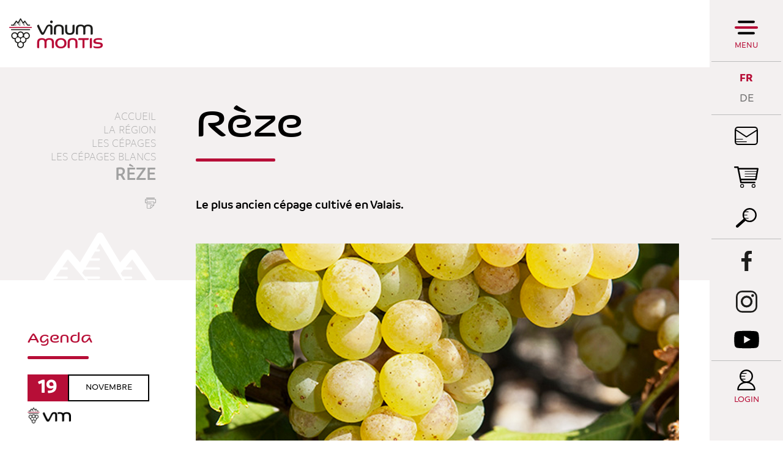

--- FILE ---
content_type: text/html; charset=UTF-8
request_url: https://www.vinum-montis.ch/fr/reze-112.html
body_size: 7010
content:
<!DOCTYPE html>
<html>
	<head>
		<!-- Google Tag Manager -->
		<script>(function(w,d,s,l,i){ w[l]=w[l]||[];w[l].push({ 'gtm.start':new Date().getTime(),event:'gtm.js' });var f=d.getElementsByTagName(s)[0], j=d.createElement(s),dl=l!='dataLayer'?'&l='+l:'';j.async=true;j.src='https://www.googletagmanager.com/gtm.js?id='+i+dl;f.parentNode.insertBefore(j,f); })(window,document,'script','dataLayer','GTM-MKWKZSR');</script>
		<!-- End Google Tag Manager -->
		<!-- Google tag (gtag.js) -->
		<script async src="https://www.googletagmanager.com/gtag/js?id=G-HBN3TYY7NP"></script>
		<script>
			window.dataLayer = window.dataLayer || [];
			function gtag(){ dataLayer.push(arguments); }
			gtag('js', new Date());

			gtag('config', 'G-HBN3TYY7NP');
			gtag('config', 'UA-98516505-1');
		</script>

	   	<meta http-equiv="Content-type" content="text/html; charset=utf-8"/>
	   	<meta name="viewport" content="width=device-width, initial-scale=1">
	   	<link rel="canonical" href="https://www.vinum-montis.ch/fr/reze-112.html"/>
<link rel="alternate" hreflang="de-CH" href="https://www.vinum-montis.ch/de/resi-112.html"/>
<link rel="alternate" hreflang="en-CH" href="https://www.vinum-montis.ch/en/reze-112.html"/>
<link rel="alternate" hreflang="fr-CH" href="https://www.vinum-montis.ch/fr/reze-112.html"/>
	   	<title>R&egrave;ze :: :: &oelig;notourisme vins :: Sierre :: Valais</title>
	   	<meta name="description" content="Le plus ancien c&eacute;page cultiv&eacute; en Valais."/>
	   	<meta name="keywords" content="R&egrave;ze Le plus ancien c&eacute;page cultiv&eacute; en Valais."/>
	   	<meta property="og:image" content="https://www.vinum-montis.ch/data/images/accroches/cepages/rze.jpg"/>
	   	<meta property="og:title" content="R&egrave;ze :: :: &oelig;notourisme vins :: Sierre :: Valais" />
		<meta property="og:description" content="Le plus ancien c&eacute;page cultiv&eacute; en Valais." />
		<meta property="og:url" content="https://www.vinum-montis.ch/fr/reze-112.html" />

		<!-- Test Thumbnail pour recherche Google -->
		<meta name="thumbnail" content="https://www.vinum-montis.ch/data/images/accroches/cepages/rze.jpg" />
		
		<link rel="apple-touch-icon" sizes="57x57" href="/favicons/apple-icon-57x57.png">
		<link rel="apple-touch-icon" sizes="60x60" href="/favicons/apple-icon-60x60.png">
		<link rel="apple-touch-icon" sizes="72x72" href="/favicons/apple-icon-72x72.png">
		<link rel="apple-touch-icon" sizes="76x76" href="/favicons/apple-icon-76x76.png">
		<link rel="apple-touch-icon" sizes="114x114" href="/favicons/apple-icon-114x114.png">
		<link rel="apple-touch-icon" sizes="120x120" href="/favicons/apple-icon-120x120.png">
		<link rel="apple-touch-icon" sizes="144x144" href="/favicons/apple-icon-144x144.png">
		<link rel="apple-touch-icon" sizes="152x152" href="/favicons/apple-icon-152x152.png">
		<link rel="apple-touch-icon" sizes="180x180" href="/favicons/apple-icon-180x180.png">
		<link rel="icon" type="image/png" sizes="192x192"  href="/favicons/android-icon-192x192.png">
		<link rel="icon" type="image/png" sizes="32x32" href="/favicons/favicon-32x32.png">
		<link rel="icon" type="image/png" sizes="96x96" href="/favicons/favicon-96x96.png">
		<link rel="icon" type="image/png" sizes="16x16" href="/favicons/favicon-16x16.png">
		
		<meta name="msvalidate.01" content="8F9F977B766D77B34385DE142B9CCD01" />
		<meta name="google-site-verification" content="0EQcri-4xBlsgR3RUdbYlGMNGFTJCMtZaNSWXGHJMXE" />
<link rel="stylesheet" type="text/css" href="/js/jquery/fancybox/fancybox.css?_v=1"/>
<link rel="stylesheet" type="text/css" href="/style/T1.css?_v=1"/>
<script src="/js/jquery/jquery-1.6.4.min.js?_v=1" type="text/javascript"></script>
<script src="/js/jquery/fancybox/jquery.fancybox-1.3.4.pack.js?_v=1" type="text/javascript"></script>
<script src="/js/jquery/openbox.js?_v=1" type="text/javascript"></script>
<script src="/js/functions.js?_v=1" type="text/javascript"></script>
<script src="/js/mandatory.js?_v=1" type="text/javascript"></script>
<script src="/js/adminzone.js?_v=1" type="text/javascript"></script>
<script src="/plugin/searchapi/js/searchapi.js?_v=1" type="text/javascript"></script>
<script src="/plugin/menu/js/menu.js?_v=1" type="text/javascript"></script>


<script>

</script>



<script>
$(document).ready(function()
{
	//valignAll();  //->A activer si besoin du valign
	openboxInit();
	$('input#searchquery-api').one('click', function(){ this.value=''; });
$('#cse-search-box-api').submit(function(event){ if($('#searchquery-api', this).val().trim()==''){ event.preventDefault();event.stopPropagation(); } });
animeMenu('menuMain','0',1);
animeMenu('menuFondMain','0',1);
	
	
	
	
	//Fonction qui ajoute du JQuery sur les listes
	initList(true);
	
	$('#fullMenu .menuOpen').click(function(){
		
		// Si menu de droite ouvert, on ferme
		if($('#fullMenu').hasClass('slided')) {
			$('#fullMenu').removeClass('slided');
			$('#fullMenu #rightPanel > .display').removeClass('display');
			// on effectue apres 500ms pour laisser le temps au panel de droite de se fermer
			setTimeout(function(){
				$('.mainHolder #fullMenuHoder').toggleClass('open');
				$('body').toggleClass('nooverflow');
			}, 300);
		} else {
			// Scroll au top du menu
			$('#fullMenuHoder').scrollTop();
			// Ouvrir menu et bloquer le body
			$('.mainHolder #fullMenuHoder').toggleClass('open');
			$('body').toggleClass('nooverflow');
		}
		
		if(!$('.mainHolder #fullMenuHoder').hasClass('open')) {
			// On réactive les menu ouvert au chargement et on ferme les autres
			$('#fullMenuHoder li.open').removeClass('open');
			$('#fullMenuHoder ul.menu0 ul:visible').slideToggle();
			$('#fullMenuHoder ul.baseOpen').slideToggle();
			$('#fullMenuHoder ul.baseOpen').parent('li').addClass('open');
		}

	});
	
	// Ouverture et fermeture panel de droite
	$('#fullMenu .trigger').click(function(){
		var el = this;
		// Si menu principal ouvert, on le ferme et on attend qu'il soit fermé avant d'animer le panel de droite
		if($('.mainHolder #fullMenuHoder').hasClass('open')) {
			$('#fullMenu .menuOpen').click();
			setTimeout(function(){
				animateRightPanel(el);
			}, 300);
		} else {
			// autrement on anime directement
			animateRightPanel(el);
		}
	});
	function animateRightPanel(el) {
		var clickedElement = el;
		$('#fullMenu').toggleClass('slided');
		if($('#fullMenu').hasClass('slided'))
			$('#fullMenu #rightPanel .'+$(el).attr('id')).addClass('display');
		else {
			var current = $('#fullMenu #rightPanel > .display').attr('class').split(' ');
			var clicked = $(el).attr('id');
			
			$('#fullMenu #rightPanel > div').removeClass('display');
			
			// Si on clique sur un autre trigger du panel de droite, on attend 500 ms et on reclique pour réouvrir
			if($.inArray(clicked, current))
				setTimeout(function() {
					clickedElement.click();
				}, 300);
		}
	}
	// Close du rightpanel
	$('#rightPanel .close').click(function(){
		$('#fullMenu').removeClass('slided');
		$('#fullMenu #rightPanel > div').removeClass('display');
	});
	
	// Close du menu desktop
	$('#fullMenuHoder .close').click(function(){
		$('#fullMenu .menuOpen').click();
	});
	
	// close du menu responsive
	$('#leftPanel .close').click(function(){
		$('#menuIcone').click();
	});
	
	// Affichage mail du footer
	buildMail("buildM_588f5c0f2fb69", "info", "vinumontis.ch");
	
	// Si image d'accroche, ajouter la classe sur le contenu
	if($('.headCtn').hasClass('withImg'))
		$('body').addClass('withImg');
		
	// Si colonne de gauche affichée, on bouge les news et l'agenda
	var leftColumn = $('#contentInter .left');
	if($('#contentInter .left').length != 0 && leftColumn.css('visibility') != 'hidden' && !leftColumn.hasClass('shop')) {
		leftColumn.append($('#rightPanel #cartoucheAgendaCartoucheCtn').remove());
		$('#fullMenu #agendaPanel').css('display', 'none');
		leftColumn.append($('#rightPanel #cartoucheNewsCartoucheCtn').remove());
		$('#fullMenu #newsPanel').css('display', 'none');
		$('#fullMenu #langs').css('border-bottom', '0');
	}
	
	// On regarde si il y a des news pas encore lues
	if (typeof(Storage) !== "undefined") {
		var unreadNews = 0;
		var newsReads = JSON.parse(localStorage.getItem("newsReads"));
		if(!newsReads)
	    	newsReads = {};
		$('#cartoucheNewsCartoucheCtn a.cartoucheElement').each(function(){
			if(!newsReads['n'+$(this).data('id')])
				unreadNews++;
			
		});
		if(unreadNews > 0)
			$('.menubar #newsPanel').append('<div class="badge">'+unreadNews+"</div>");
	}
	
	// Si on est sur la home, au resize on check si on doit mettre le height 100%
	if($('body').hasClass('home')) {
		resizeHome();
		$( window ).resize(function() {
			resizeHome();
		});
	}

	// Appliquer une classe sur les cellules vides des tableaux de partenaires
	if($('table.partenaires').length > 0) {
		$('table.partenaires td').each(function(){
			console.log($(this).html());
			if($(this).html().trim() == "" || $(this).html().trim() == "<p>&nbsp;</p>" || $(this).html().trim() == "<p></p>" || $(this).html().trim() == "<p> </p>")
				$(this).addClass('empty');
		});
	}

	// Ouverture de la recherche en full
	$('.menubar #searchTrigger').click(function(){
		$('.menubar .searchHolder').toggleClass('open');
	});
	$('.menubar #cse-search-box-api input[type="submit"]').click(function(){
		$('.menubar .searchHolder').removeClass('open');
	});
	
});

// Fonction pour que l'image de fond ait toujours 100% de la hauteur
function resizeHome() {
	if($('body').outerHeight() < $('html').outerHeight()) {
		$('html, body, #mainPanel').css('height', '100%');
		$('#footer').addClass('floating');
	}
	else {
		$('html, body, #mainPanel').css('height', 'auto');
		$('#footer').removeClass('floating');
	}
}

//Fonction qui ajoute le code JQUERY sur les listes
function initList(bFirst)
{
	/*if(!bFirst)  //->A activer si besoin du valign
		valignAll($(".listCtn")); */
	
	//Insertion des codes pour les effets sur les listes Ex. over ou ouverture FAQ
	//ATTENTION: pour chaque nouvelle fonction, il faudra penser à mettre une classe "donescroll"
	
}
</script>
</head>
<body class="   FR page">
	<!-- Google Tag Manager (noscript) -->
	<noscript><iframe src="https://www.googletagmanager.com/ns.html?id=GTM-MKWKZSR"	height="0" width="0" style="display:none;visibility:hidden"></iframe></noscript>
	<!-- End Google Tag Manager (noscript) -->
		
	<div id="dhtmltooltip"></div>

	<div id="mainPanel">
		
		<div id="leftPanel">
			<div class="close"></div>
			<div class="account">
				<a href="javascript:openboxAdmin('/noindex/fr/reze-112/ajaxmanager-plug-myaccount-fct-showLogin-returnformat-html.html');" class="login">Login</a>
				<a href="/fr/reze-112/lightshop-displaypanier-1-vide-1.html" class="panier pictoMenu mb5 empty"></a>
			</div>
			<div class="searchHolder"><script>
$(document).ready(function()
{
	$('#searchquery-api').focus(function() {
		$(this).select();
	});
});
</script>
<div id="searchCtnAPI">
	<form id="cse-search-box-api" action="/fr/reze-112.html">
		<input type="hidden" name="plug-searchapi-gosearch-go"/>
		<input type="text" id="searchquery-api" name="q" value="chercher" class="inputSearch"/>
		<input type="submit" value="OK" class="btnSearch"/>
		<div class="divwrapper"></div>
	</form>
	<div class="divwrapper"></div>
</div></div>
			<div class="menuHolder">
				<div id="menuMain"><ul id="ulmid_menu" class="menu0">
	<li id="mid_90" class="menu0 " >
		
		<a href="/fr/region-991.html" target="_self" class="menu0 menuselected" style="">La région</a>
		<ul id="ulmid_90" class="menu1">
	<li id="mid_95" class="menu1 divwrapper" >
		
		<a href="https://www.valais.ch/fr/activites/gastronomie-terroir " target="_blank" class="menu1 " style="">Le Valais</a>
		
		
	</li>
	<li id="mid_57" class="menu1 divwrapper" >
		
		<a href="/fr/carte-region-202.html" target="_self" class="menu1 " style="">La carte de la région</a>
		
		
	</li>
	<li id="mid_49" class="menu1 divwrapper" >
		
		<a href="/fr/cepages-203.html" target="_self" class="menu1 " style="">Les cépages</a>
		
		
	</li>
	<li id="mid_51" class="menu1 divwrapper" >
		
		<a href="/fr/grands-crus-204.html" target="_self" class="menu1 " style="">Les Grands Crus</a>
		
		
	</li>
	<li id="mid_99" class="menu1 divwrapper" >
		
		<a href="/fr/photos-213.html" target="_self" class="menu1 " style="">Les photos</a>
		
		
	</li>
	<li id="mid_100" class="menu1 divwrapper" >
		
		<a href="/fr/visites-virtuelles-215.html" target="_self" class="menu1 " style="">Les visites virtuelles</a>
		
		
	</li>
</ul>
		
	</li>
	<li id="mid_91" class="menu0 " >
		
		<a href="/fr/partenaires-992.html" target="_self" class="menu0 " style="">Les partenaires</a>
		<ul id="ulmid_91" class="menu1">
	<li id="mid_40" class="menu1 divwrapper" >
		
		<a href="/fr/dans-caves-185.html" target="_self" class="menu1 " style="">Les caves</a>
		
		
	</li>
	<li id="mid_13" class="menu1 divwrapper" >
		
		<a href="/fr/dans-notheques-187.html" target="_self" class="menu1 " style="">Les Oenothèques</a>
		
		
	</li>
	<li id="mid_63" class="menu1 divwrapper" >
		
		<a href="/fr/hebergements-281.html" target="_self" class="menu1 " style="">Les hébergements</a>
		
		
	</li>
	<li id="mid_66" class="menu1 divwrapper" >
		
		<a href="/fr/visites-vitivinicoles-220.html" target="_self" class="menu1 " style="">Les visites vitivinicoles</a>
		
		
	</li>
	<li id="mid_105" class="menu1 divwrapper" >
		
		<a href="#" target="_self" class="menu1 " style="">De la grappe au verre</a>
		
		
	</li>
</ul>
		
	</li>
	<li id="mid_101" class="menu0 " >
		
		<a href="/fr/club-vinum-montis-1025.html" target="_self" class="menu0 " style="">Le club</a>
		<ul id="ulmid_101" class="menu1">
	<li id="mid_103" class="menu1 divwrapper" >
		
		<a href="#" target="_self" class="menu1 " style="">Les avantages du club</a>
		
		
	</li>
	<li id="mid_104" class="menu1 divwrapper" >
		
		<a href="#" target="_self" class="menu1 " style="">La démarche Vinum Montis</a>
		
		
	</li>
</ul>
		
	</li>
	<li id="mid_92" class="menu0 " >
		
		<a href="/fr/evenements-993.html" target="_self" class="menu0 " style="">Les événements</a>
		<ul id="ulmid_92" class="menu1">
	<li id="mid_73" class="menu1 divwrapper" >
		
		<a href="/fr/evenements-207.html" target="_self" class="menu1 " style="">Agenda</a>
		
		
	</li>
	<li id="mid_96" class="menu1 divwrapper" >
		
		<a href="/fr/retour-images-994.html" target="_self" class="menu1 " style="">Retour en images</a>
		
		
	</li>
	<li id="mid_106" class="menu1 divwrapper" >
		
		<a href="#" target="_self" class="menu1 " style="">Vinum Montis News</a>
		
		
	</li>
</ul>
		
	</li>
	<li id="mid_93" class="menu0 " >
		
		<a href="/fr/shop-1003.html" target="_self" class="menu0 " style="">Le shop</a>
		<ul id="ulmid_93" class="menu1">
	<li id="mid_71" class="menu1 divwrapper" >
		
		<a href="/fr/coffrets-produits-derives-182.html" target="_self" class="menu1 " style="">Des coffrets et des produits dérivés</a>
		
		
	</li>
	<li id="mid_72" class="menu1 divwrapper" >
		
		<a href="/fr/offres-oenotouristiques-183.html" target="_self" class="menu1 " style="">Des offres œnotouristiques</a>
		
		
	</li>
	<li id="mid_98" class="menu1 divwrapper" >
		
		<a href="/fr/adhesion-club-vinum-montis-529.html" target="_self" class="menu1 " style="">Adhésion - Club Vinum Montis</a>
		
		
	</li>
</ul>
		
	</li>
</ul></div>
				<div id="menuFondMain"><ul id="ulmid_menuFond" class="menu0">
	<li id="mid_8" class="menu0 " >
		
		<a href="/fr/contact-43.html" target="_self" class="menu0 " style="">Contact</a>
		
		
	</li>
	<li id="mid_80" class="menu0 " >
		
		<a href="/fr/presse-354.html" target="_self" class="menu0 " style="">Presse</a>
		
		
	</li>
	<li id="mid_10" class="menu0 " >
		
		<a href="/fr/homepage/mentionslegales-view-1.html" target="_self" class="menu0 " style="">Mentions légales</a>
		
		
	</li>
	<li id="mid_67" class="menu0 " >
		
		<a href="/fr/conditions-generales-ventes-159.html" target="_self" class="menu0 " style="">Conditions générales de vente</a>
		
		
	</li>
	<li id="mid_11" class="menu0 " >
		
		<a href="/fr/homepage/sitemap-view-1.html" target="_self" class="menu0 " style="">Plan du site</a>
		
		
	</li>
</ul></div>
				<div class="bottom">
					<a class="valais" href="https://www.valais.ch/oenotourisme"></a>
					<div class="adresse">
						<div class="footerTitle">Sierre Tourisme</div>
						<div class="footerDescription">
					 		<span>Avenue Général-Guisan 6</span>

					 		<!--<span>Case postale 706</span>
					 		<span>F  +41  27  455  86  35</span>-->
					 		<span>
						 		<span>3960</span>
						 		<span>Sierre</span>
						 	</span>
							<span id="buildM_588f5c0f2fb69"></span>
							<a href="tel:+4127 455 85 35" >T  +41  27  455  85  35</a>
			 			</div>
					</div>
					<div class="divwrapper"></div>
				</div>
			</div>
		</div>
		
		<div class="mainHolder">
			
			
		
			<div id="fullMenuHoder">
				<a class="logo" href="/fr/homepage.html"></a>
				<div class="close"></div>
				<div class="menuHolder"></div>
			</div>
			
			<div id="fullMenu">
				<div class="menubar">
					<div class="menuOpen">
						Menu
					</div>
					<a id="menuIcone"></a>
					<div id="langs"><a href="/fr/reze-112.html" class="langsiteActiv FR">FR</a><span class="langsite"></span>
<a href="/de/resi-112.html" class="langsite DE">DE</a><span class="langsite"></span>
</div>
					<div id="newsPanel" class="trigger pictoMenu"></div>
					<div class="links">
						<div id="agendaPanel" class="trigger calendrier pictoMenu"></div>
						<!-- a href="_lienContact" class="contact pictoMenu mb5"></a -->
						<a href="/fr/newsletter-199.html" class="newsletter pictoMenu mb5"></a>
						<a href="/fr/reze-112/lightshop-displaypanier-1-vide-1.html" class="panier pictoMenu mb5 empty"></a>
						<div id="searchWrapper">
							<div id="searchTrigger" class="pictoMenu"></div><div class="searchHolder"><!-- placeholder for search --></div>
						</div>
					</div>
					<div class="socials">
						<a href="https://www.facebook.com/vinumontis/" class="fb pictoMenu mb5" target="_blank"></a>
						<a href="https://www.instagram.com/vinumontis/" class="instagram pictoMenu" target="_blank"></a>
						<a href="https://www.youtube.com/user/vinumontis" class="youtube pictoMenu" target="_blank"></a>
					</div>
					<a href="javascript:openboxAdmin('/noindex/fr/reze-112/ajaxmanager-plug-myaccount-fct-showLogin-returnformat-html.html');" class="login">Login</a>
				</div>
				<div id="rightPanel">
					<div class="close"></div>
					<div class="agendaPanel"><div id="cartoucheAgendaCartoucheCtn" class="cartoucheCtn">
	<h5>Agenda</h5>
	<div class="cartoucheElementCtn">
			<a class="cartoucheElement" href="/fr/ancienne-eglise-leytron-7569.html" target="_self">
				<span class="date ">
					<span class="jour">19</span><span class="mois">Novembre</span>
					<div class="sep">Au</div>
					<span class="jour">19</span><span class="mois">Novembre</span>
					<span class="iconEventVinum on"></span>
				</span>
				<span class="txt">
					<h6>Ancienne église - Leytron </h6>
					<span class="resume">Les vignerons-encaveurs de Leytron vous invitent à venir déguster le cépage emblématique de la commune : L’Humagne, décliné sous plusieurs formes. </span>
					<span class="moreInfos">> plus d'infos</span>
				</span>
				<span class="date"></span>			
			</a>
		<div class="divwrapper"></div>
	</div>
	<a class="more" href="/fr/agenda-207.html" style="display:none">Tous les événements</a>
	<div class="archive" style="display:none">
		Archive
	</div>
</div></div>
					<div class="newsPanel"></div>
					<div class="adminPanel"></div>
				</div>
			</div>
			
			<div class="mainContainerLarge">
				<a href="/fr/homepage.html" id="logo"></a>
			</div>
			
			<div id="main">
				
<div id="heading" >
	<div class="mainContainer">
		<div class="left">
			<div id="youarehereCtn"><span class="header">Accueil</span><br/><a href="/fr/region-991.html">La région</a><br/><a href="/fr/cepages-203.html">Les cépages</a><br/><a href="/fr/cepages-blancs-68.html">Les cépages blancs</a><br/><a href="/fr/reze-112.html">Rèze</a></div>
			<div id="printsend">
	<!-- a class="addthis_button_facebook facebook"></a> 
	<a href="/noindex/fr/reze-112.html?media=print&plugin=%2Fprintsend-pdf-1" class="pdf"></a>
	<a href="/noindex/fr/reze-112/ajaxmanager-plug-printsend-fct-sendAFriendView-returnformat-html.html"  class="send" target="openbox" onclick="void('openbox.ajax')"></a -->
	<a href="javascript:var win=window.open('/noindex/fr/reze-112.html?media=print&plugin=%2Fprintsend-print-1','print', 'width=500, height=500,scrollbars=1, resizable=1');"  class="print"></a>
</div>
		</div>
		<div class="right">
			<div lang="Entête de la page" id="page">
	<div id="pageContextMenu" class="zoneMenu"></div>
	<div id="pageHeadCtn" class="headCtn withImg">
		<h1>Rèze</h1>
		<h2>Le plus ancien cépage cultivé en Valais. </h2>
		<div class="img" style="background-image:url(/data/images/accroches/cepages/rze.jpg);"></div>
	</div>
	
</div>
		</div>
	</div>
</div>
<div id="contentInter">
	<div class="mainContainer">
		<div class="left ">
			
		</div>
		<div class="right">
			<div lang="Zone HTML" id="pagehtmlcontent" >
	<div id="pagehtmlcontentContextMenu"></div>	
	<div class="htmlcontent">								
		<p>Cépage
ancestral, la <strong>Rèze</strong> fut le premier à
être cultivé en <strong>Valais</strong>.</p>
<p>Avec
des vins surprenants par leur richesse et leur vivacité, la <strong>Rèze</strong> reste rare de nos jours, puisque
difficile à apprivoiser.</p>
<p>



Le petit secret de la <strong>Rèze</strong>&nbsp;: Dans le <strong>Val d’Anniviers,</strong> il est toujours
possible de déguster ma version authentique&nbsp;: «&nbsp;le <strong><a target="_blank" title="" href="https://www.valdanniviers.ch/tourisme/glaciers.html">vin des glaciers</a>&nbsp;</strong>».</p>
<p><a title="" class="download" target="_self" href="/fr/dans-caves-185.html?aSearchCave[cepage]=rèze#caveSearch">Voir les caves proposant ce cépage.</a></p>
<p class="copyright"><span style="font-size: 16px; font-style: italic; text-align: right">© Photo: Edition AMTRA&nbsp; <br />
</span></p>
	</div>	
</div>


			
			
			
			
			<!-- plug_sitemap_show -->
			<!-- plug_mentionslegales_show -->
			
			<!-- ECRAN POUR ADMIN -->
			
			
			
			
			 <!-- or plug_bannerpage_view -->
			
			
			<!-- CARTOUCHE  -->
			
			
			<!-- MODULE NON ADAPTE EN RESPONSIVE -->
			<!-- plug_newslettermailpro_show -->
			
			
		</div>
	</div>
	
</div>

			</div>
			
			<div id="footer" class="">
				<div class="mainContainerLarge">
					<a id="valais" href="https://www.valais.ch/oenotourisme" target="_blank"></a>
					<div id="infos">
						<div class="footerTitle">Vinum Montis</div>
<div class="footerDescription">Initiée par les entités touristiques de la région de Sierre dans le but de représenter ses partenaires, la démarche Vinum Montis s’ouvre progressivement à l’ensemble du Valais. En un seul coup d’œil, vous avez donc accès à toute l’offre œnotouristique du canton. </div>
					</div>
					<div id="adresse" itemscope itemtype="http://schema.org/PostalAddress">
						<div class="footerTitle" itemprop="name">Sierre Tourisme</div>
						<!-- ADRESSE EN MICROFORMAT basé sur schema.org: https://schema.org/address et testé avec outils Google: https://search.google.com/structured-data/testing-tool -->
						<div class="footerDescription">
					 		<span itemprop="streetAddress">Avenue Général-Guisan 6</span>

					 		<!--<span itemprop="postOfficeBoxNumber">Case postale 706</span>-->

					 		<span>
						 		<span itemprop="postalCode">3960</span>
						 		<span itemprop="addressLocality">Sierre</span>
						 	</span>
							<!--<span itemprop="faxNumber">F  +41  27  455  86  35</span>-->
							<span id="buildM_588f5c0f2fb69_footer"><script>buildMail("buildM_588f5c0f2fb69_footer", "info", "vinumontis.ch");</script></span> <!-- REM: itemprop="email" pas pris en charge avec le buildMail -->
							<a href="tel:+4127 455 85 35" itemprop="telephone">T  +41  27  455  85  35</a>
			 			</div>
					</div>
					<div id="powered">
						<a href="http://www.molk-jordan.ch/" target="_blank">design by Molk & Jordan</a> | <a href="https://www.boomerang.ch/" target="_blank">by <font style="color:#ED1B54">/</font>boomerang</a>
					</div>
	 				<div class="divwrapper"></div>
 				</div>
			</div>
		</div>
	</div>
	
</body>
</html>

--- FILE ---
content_type: text/css; charset: UTF-8;charset=UTF-8
request_url: https://www.vinum-montis.ch/style/T1.css?_v=1
body_size: 24634
content:
@font-face {font-family: 'KailiFY-Regular';src: url('/fonts/32D74A_0_0.eot');src: url('/fonts/32D74A_0_0.eot?#iefix') format('embedded-opentype'),url('/fonts/32D74A_0_0.woff2') format('woff2'),url('/fonts/32D74A_0_0.woff') format('woff'),url('/fonts/32D74A_0_0.ttf') format('truetype');} 
@font-face {font-family: 'Branding-Bold';src: url('/fonts/32D74A_1_0.eot');src: url('/fonts/32D74A_1_0.eot?#iefix') format('embedded-opentype'),url('/fonts/32D74A_1_0.woff2') format('woff2'),url('/fonts/32D74A_1_0.woff') format('woff'),url('/fonts/32D74A_1_0.ttf') format('truetype');}
@font-face {font-family: 'Branding-Light';src: url('/fonts/32D74A_2_0.eot');src: url('/fonts/32D74A_2_0.eot?#iefix') format('embedded-opentype'),url('/fonts/32D74A_2_0.woff2') format('woff2'),url('/fonts/32D74A_2_0.woff') format('woff'),url('/fonts/32D74A_2_0.ttf') format('truetype');}
@font-face {font-family: 'Branding-Medium';src: url('/fonts/32D74A_3_0.eot');src: url('/fonts/32D74A_3_0.eot?#iefix') format('embedded-opentype'),url('/fonts/32D74A_3_0.woff2') format('woff2'),url('/fonts/32D74A_3_0.woff') format('woff'),url('/fonts/32D74A_3_0.ttf') format('truetype');}
@font-face {font-family: 'Branding-Semibold';src: url('/fonts/32D74A_4_0.eot');src: url('/fonts/32D74A_4_0.eot?#iefix') format('embedded-opentype'),url('/fonts/32D74A_4_0.woff2') format('woff2'),url('/fonts/32D74A_4_0.woff') format('woff'),url('/fonts/32D74A_4_0.ttf') format('truetype');}

/*************** STYLE DE BASE  *******************/
body
{
	margin:0px;
	padding:0px;
	font-family: Branding-Medium;
    font-size: 18px;
    color: #707070;
	background:#ffffff;
	position:relative;
}

html, body, #mainPanel {
	min-height: 100%;
}

.bgEditor
{
    background-color: #fff;
}
audio, img[_wpro_media_data*='.mp3'].wproFilePlugin
{
	display:block;
	width:100%;
	box-sizing:border-box;
	height:40px;
}

/* CONTAINERS PRINCIPAUX */
.mainHolder
{
/* 	background:#cccccc; */
}

#VinumCtn {
  display: none;
}

.mainContainer, .mainContainerLarge
{
	position:relative;
	max-width:1070px;
	margin: 0 auto 0 auto;
	padding:0 15px 0 15px;
}
.mainContainerLarge {
	max-width: 1600px;
}

.mb5 {
	margin-bottom: 5px;
}



/* ################### Montage Vinum Montis ###################  */
#logo {
	display: inline-block;
	width: 216px;
	height: 70px;
	background: url(/template/image/vinumontis-logo-home.png);
	-webkit-background-size: 100%;
	background-size: 100%;
	margin: 50px 0;
}
body:not(.home) #logo {
	background-image: url(/template/image/vinumontis-logo-inter.png);
	width: 153px;
	height: 49px;
	margin: 30px 0 25px 0;
}

#fullMenu {
}
#fullMenu .menubar {
	width: 120px;
	position: fixed;
	right: 0;
	top: 0;
	height: 100%;
	background: #f3f0f0;
	-webkit-transition: right 0.5s;
	-moz-transition: right 0.5s;
	-ms-transition: right 0.5s;
	-o-transition: right 0.5s;
	transition: right 0.5s;
	z-index: 5;
}
#main {
	margin-right: 120px;
}

#rightPanel {
	padding: 0;
	padding-top: 108px;
	background-color: #fff;
	position: fixed;
	top: 0;
	bottom: 0;
	right: 0;
	width: 0;
	overflow: hidden;
	overflow-y: auto;
	-webkit-transition: all 0.5s;
	-moz-transition: all 0.5s;
	-ms-transition: all 0.5s;
	-o-transition: all 0.5s;
	transition: all 0.5s;
	z-index: 5;
}
#rightPanel > div {
	opacity: 0;
	width: 210px;
	display: none;
	-webkit-transition: opacity 0.5s;
	-moz-transition: opacity 0.5s;
	-ms-transition: opacity 0.5s;
	-o-transition: opacity 0.5s;
	transition: opacity 0.5s;
}
#rightPanel > div.display {
	opacity: 1;
	display: block;
}
#rightPanel .cartoucheCtn {
	margin-top: 0;
}
#fullMenu.slided .menubar {
	right: 270px;
}
#fullMenu.slided #rightPanel {
	right: 0;
	width: 210px;
	padding: 0 15px;
	padding-top: 108px;
	padding-right: 30px;
}
#rightPanel .close {
	display: inline-block;
	width: 30px;
	height: 30px;
	position: absolute;
	top: 50px;
	right: 16px;
	background: url(/template/image/close.png) no-repeat top left;
	-webkit-background-size: 100%;
	background-size: 100%;
	cursor: pointer;
	opacity: 0;
	-webkit-transition: opacity 0.5s;
	-moz-transition: opacity 0.5s;
	-ms-transition: opacity 0.5s;
	-o-transition: opacity 0.5s;
	transition: opacity 0.5s;
}
#fullMenu.slided #rightPanel .close {
	opacity: 1;
}
.menubar .pictoMenu {
	position:relative;
	height: 38px;/*22.5px;*/
	padding: 12px 0;
	cursor: pointer;
	display: block;
	transition:background-color .5s;
}
.menubar .pictoMenu:hover {
	background-color: #b70e37;
}
.menubar .pictoMenu:after{
	content: '';
	display: block;
	height: 100%;
	width: 46px;/*27px;*/
	margin: 0 auto;
	background:url(/template/image/news.svg) no-repeat center center;
	background-size:contain;
	opacity:1;
	transition:opacity .5s;
}
.menubar .pictoMenu:before
{
	content:"";
	position:absolute;
	top:50%;left:50%;
	height: calc(100% - 24px);
	width: 46px;
	transform:translate(-50%, -50%);
	background:url(/template/image/news_blanc.svg) no-repeat center center;
	background-size:contain;
	opacity:0;
	transition:opacity .5s;
}

.menubar .pictoMenu:hover:after {
	opacity:0;
}
.menubar .pictoMenu:hover:before {
	opacity:1;
}

#leftPanel .panier {
	height: 22.5px;
	padding: 12px 0;
	cursor: pointer;
	display: block;
}
#leftPanel .hover {
	background-color: #b70e37;
}
#leftPanel .panier:after {
	content: '';
	display: block;
	height: 100%;
	width: 25px;
	margin: 0 auto;
	background: url(/template/image/panier.svg) no-repeat center center;
	background-size:cover;
}

.menubar .pictoMenu .badge{
	width: 17px;
	height: 17px;
	border: 1px solid transparent;
	display: inline-block;
	background-color: #b80f37;
	-webkit-border-radius: 9px;
	-moz-border-radius: 9px;
	border-radius: 9px;
	color: #fff;
	font-size: 10px;
	font-family: Branding-Bold;
	text-align: center;
	line-height: 17px;
    position: absolute;
    right: 22px;
    margin-top: -5px;
}
.menubar .pictoMenu:hover .badge{
	background-color: #fff;
	border-color: #b80f37;
	color: #b80f37;
}
#leftPanel .panier .badge {
	width: 13px;
	height: 13px;
	border: 1px solid transparent;
	display: inline-block;
	background-color: #b80f37;
	-webkit-border-radius: 7px;
	-moz-border-radius: 7px;
	border-radius: 7px;
	color: #fff;
	font-size: 9px;
	font-family: Branding-Bold;
	text-align: center;
	line-height: 13px;
    position: absolute;
    right: 12px;
    margin-top: -5px;
}
#leftPanel .panier:hover .badge {
	background-color: #fff;
	border-color: #b80f37;
	color: #b80f37;
}



.menubar #newsPanel {
	margin: 4px 0;
	display:none;/*masquer selon demande client*/
}
.menubar .links {
	padding: 4px 0;
	position: relative;
}
.menubar .links:before {
	width: calc(100% - 6px);
	margin-left: 3px;
	position: absolute;
	top: 0;
	background: #bdbdbd;
	content: '';
	height: 1px;
	display: block;
}
.menubar .links:after {
	width: calc(100% - 6px);
	margin-left: 3px;
	position: absolute;
	bottom: 0;
	background: #bdbdbd;
	content: '';
	height: 1px;
	display: block;
}
.menubar .panier:after{
	background-image:url(/template/image/panier.svg);
	width: 40px;
}
.menubar .panier:before{
	background-image:url(/template/image/panier_blanc.svg);
	width: 40px;
}
#leftPanel .panier {
	display: inline-block;
	padding-top: 7px;
	margin-left: 30px;
	vertical-align: top;
}
#leftPanel .panier.empty {
	display: none;
}
/*.menubar .contact:after {
	background-position: -87px top; /*-51
	width: 38px;/*23px;
}
.menubar .contact:hover:after {
	/*background-position: -51px -23px;
	background-position: -87px bottom;
}*/

.menubar .newsletter:after {
	background-image:url(/template/image/enveloppe.svg);
	width: 38px;
}
.menubar .newsletter:before {
	background-image:url(/template/image/enveloppe_blanc.svg);
	width: 38px;
}

.menubar .calendrier:after {
	background-image:url(/template/image/calendrier.svg);
	width: 35px;
}
.menubar .calendrier:before {
	background-image:url(/template/image/calendrier_blanc.svg);
	width: 35px;
}
.menubar .fb:after {
	background-image:url(/template/image/fb.svg);
	width: 17px;
}
.menubar .fb:before {
	background-image:url(/template/image/fb_blanc.svg);
	width: 17px;
}
.menubar .instagram:after {
	
	background-image:url(/template/image/instagram.svg);
	width: 35px;
}
.menubar .instagram:before {
	background-image:url(/template/image/instagram_blanc.svg);
	width: 35px;
}
.menubar .youtube:after {
	
	background-image:url(/template/image/youtube.svg);
	width: 45px;
}
.menubar .youtube:before {
	background-image:url(/template/image/youtube_blanc.svg);
	width: 45px;
}
.menubar .socials {
	margin: 4px 0;
	padding-bottom: 4px;
	position: relative;
}
.menubar .socials:after {
	width: calc(100% - 6px);
	margin-left: 3px;
	position: absolute;
	bottom: 0;
	background: #bdbdbd;
	content: '';
	height: 1px;
	display: block;
}
.menubar #adminPanel {
	position: relative;
	margin-top: 8px;
	padding-bottom: 40px;
}
.menubar #adminPanel:before {
	content: attr(data-txt);
	display: block;
	position: absolute;
	bottom: 4px;
	left: 0;
	width: 100%;
    font-family: Branding-Medium;
	font-size: 16px;
    text-align: center;
	
    background:none;
	top:auto;right:auto;
	transform:none;
	height:auto;
	opacity:1;
	transition:none;
}
.menubar #adminPanel:hover:before {
	color: #fff;
}
.menubar #adminPanel:after {
	/*background-position: 4px top;
    background-size: 34px;*/
    background-image: url(/template/image/compte.svg);
	width:34px;
}

.menubar #adminPanel:hover:after {
	background-image: url(/template/image/compte_blanc.svg);
	opacity:1;
}

.menubar a.login, #leftPanel a.login {
	display: block;
	color: #b70e37;
    font-family: Branding-Medium;
    text-align: center;
    font-size: 15px; /*13px*/
    text-transform: uppercase;
    line-height: 28px;
	padding-top: 8px;
}
.menubar a.login:before {
    content: '';
    display: block;
    height: 38px;
    width: 30px;
    margin: 0 auto;
    background-position: 0 0;
    background: url(/template/image/compte.svg) no-repeat center center;
	background-size:contain;
}
#leftPanel a.login {
	display: inline-block;
	font-size: 12px;
}
#leftPanel a.login:before{
    content: '';
    display: block;
    height: 22.5px;
    width: 30px;
    margin: 0 auto;
    background-position: 0 0;
    background: url(/template/image/compte.svg) no-repeat center center;
	background-size:contain;
}
#leftPanel .account {
	top: 10px;
    position: absolute;
    padding: 0 15px;
}
#rightPanel .adminPanel {
	font-size: 15px;
}

#slogan {
	width: 637px;
	height: 267px;
	background: url(/template/image/sloganHome.png) no-repeat;
	-webkit-background-size: 100%;
	background-size: 100%;
	margin: 50px auto 30px auto;
}
body.DE #slogan {
	background-image: url(/template/image/sloganHomeDE.png);
}
body.EN #slogan {
	background-image: url(/template/image/sloganHomeEN.png);
}
#accesDirect {
	text-align: center;
	margin-bottom: 100px;
}
#accesDirect a {
	display: inline-block;
	width: 130px;
	height: 130px;
	color: #fff;
	text-decoration: none;
	border: 3px solid #fff;
	vertical-align: top;
	margin-right: 46px;
	-webkit-transition: all 0.5s;
	-moz-transition: all 0.5s;
	-ms-transition: all 0.5s;
	-o-transition: all 0.5s;
	transition: all 0.5s;
}
#accesDirect a:last-child {
	margin-right: 0;
}
#accesDirect a:hover {
	border-color: rgba(255, 255, 255, 0);
	background-color: rgba(183, 14, 55, 0.83);
/* 	border-width: 0; */
	width: 210px;
	height: 210px;
	margin-right: 3px;
	margin-top: -45px;
	margin-left: -42px;
	margin-bottom: -45px;
	-webkit-box-shadow: 0px 0px 15px 0px rgba(0,0,0,0.35);
	-moz-box-shadow: 0px 0px 15px 0px rgba(0,0,0,0.35);
	box-shadow: 0px 0px 15px 0px rgba(0,0,0,0.35);
}
#accesDirect a:last-child:hover {
	margin-right: -45px;
}
#accesDirect a h5 {
	font-family: Branding-Bold;
	font-size: 13px;
	font-weight: normal;
	text-transform: uppercase;
	margin-top: 45px;
	margin-bottom: 10px;
	-webkit-transition: all 0.5s;
	-moz-transition: all 0.5s;
	-ms-transition: all 0.5s;
	-o-transition: all 0.5s;
	transition: all 0.5s;
	letter-spacing: 1px;
	color: #fff;
	white-space:nowrap;
}
#accesDirect a:hover h5 {
	font-family: KailiFY-Regular;
	font-size: 25px;
	margin-top: 70px;
	text-transform: none;
	letter-spacing: -2px;
}
#accesDirect a h6 {
	font-family: Branding-Semibold;
	color: #630c21;
	font-size: 0;
	font-weight: normal;
	margin: 0;
	-webkit-transition: all 0.5s;
	-moz-transition: all 0.5s;
	-ms-transition: all 0.5s;
	-o-transition: all 0.5s;
	transition: all 0.5s;
	display: none;
}
#accesDirect a:hover h6 {
	font-size: 16px;
	margin: 10px 0;
}
#accesDirect a .more:before {
	width: 19px;
	height: 2px;
	display: inline-block;
	content: '';
	background-color: #fff;
}
#accesDirect a .more:after {
	width: 19px;
	height: 2px;
	display: inline-block;
	content: '';
	background-color: #fff;
}
#accesDirect a .more:before, #accesDirect a .more:after {
	-webkit-transition: all 0.5s;
	-moz-transition: all 0.5s;
	-ms-transition: all 0.5s;
	-o-transition: all 0.5s;
	transition: all 0.5s;
}
#accesDirect a:hover .more:before, #accesDirect a:hover .more:after {
	background-color: #630c21;
}
#accesDirect a .more .picto {
	display: inline-block;
	width: 0;
	height: 0;
	margin: 0;
	background: url(/template/image/flecheBasHome.png) no-repeat;
	-webkit-background-size: 100%;
	background-size: 100%;
	-webkit-transition: all 0.5s;
	-moz-transition: all 0.5s;
	-ms-transition: all 0.5s;
	-o-transition: all 0.5s;
	transition: all 0.5s;
}
#accesDirect a:hover .more .picto {
	width: 22px;
	height: 22px;
	margin: 0 15px -10px 15px;
}

#counts {
	color: rgba(255, 255, 255, 0.5);
	position: absolute;
	top: 40px;
	right: 140px;
	display: block;
}
#counts .count {
	font-family: Branding-Bold;
	font-size: 60px;
	margin-top: 15px;
}
#counts .desc {
	font-family: Branding-Semibold;
	font-size: 12px;
	text-transform: uppercase;
}
#counts .desc:after {
	display: block;
	width: 33px;
	height: 1px;
	background-color: rgba(255, 255, 255, 0.5);
	margin-top: 10px;
	content: '';
}
#counts .count .unit
{
	position:relative;
	display:inline-block;
	width:35px;
	height:100%;
	top: -70px;
	margin-right: 2px;
}
#counts .count .unit > div
{
	position:absolute;
	height:100%;
	top:100%;
	transition:all 0.08s;
	visibility:hidden;
	width: 35px;
}
#counts .count .unit > div[rel="0"]
{
	top:5px;
	visibility:visible;
}
#counts .count .unit > div[rel="1"]
{
	top:-100%;
}
#counts .count .unit:nth-last-child(3n+1):not(:last-child)
{
	padding-right:8px;
}
#counts .count .unit:nth-last-child(3n+1):not(:last-child) > div:after
{
	content:"'";
	position:absolute;
	top:-5px;
	right:-5px;
	z-index:2;
}
#counts .count.leaded {
	padding-left: 45px;
	position: relative;
}
#counts .count .leading {
	position: absolute;
	top: -8px;
	left: 0;
}


#heading {
	background-color: #f3f0f0;
}
#heading .left, #contentInter .left {
	width: 210px;
	margin-right: 60px;
	display: inline-block;
	padding-bottom: 125px;
	background: url(/template/image/fond-entete.png) right bottom no-repeat;
	-webkit-background-size: 183px;
	background-size: 183px;
/* 	top: 0; */
/*     bottom: 0; */
/*     position: absolute; */
}
#heading .left {
	top: 0;
    bottom: 0;
    position: absolute;
}
#heading .left {
	vertical-align: top;
	padding-top: 70px;
    
}
#contentInter .left {
	padding-top: 10px;
}
#contentInter .left.hide {
	visibility: hidden;
}
#heading .right, #contentInter .right {
	width: calc(100% - 280px);
	display: inline-block;
/*     margin-left: 275px; */
	min-height: 340px;
}
#heading .right {
	margin-left: 275px;
}
#contentInter .right {
/* 	padding-top: 50px; */
    vertical-align: top;
}
body.withImg #contentInter .right {
	margin-top: calc(45% - 128px);
}
/* body.withImg #contentInter > #pagehtmlcontent { */
/* 	margin-top: 400px !important; */
/* } */
#contentInter {
	margin-bottom: 200px;
}
body.list #contentInter .left {
	display: none;
}
body.list #pagehtmlcontent {
	max-width: 1070px;
	margin: 0 auto;
	padding: 0 15px;
	-webkit-box-sizing: border-box;
	-moz-box-sizing: border-box;
	box-sizing: border-box;
}
#pagehtmlcontent {
	margin-top: 50px !important;
}


#footer .mainContainerLarge {
	padding-bottom: 50px;
}
#footer.floating {
	position: absolute;
	bottom: 20px;
	width: 100%;
}
#footer #valais, .bottom .valais {
	display: inline-block;
	width: 115px;
	height: 65px;
	background-image: url(/template/image/logo-valais.png);
	-webkit-background-size: contain;
	background-size: contain;
	float: left;
	margin-bottom: 30px;
	background-repeat: no-repeat;
}
body.DE #footer #valais, body.DE .bottom .valais {
	background-image: url(/template/image/logo-valais-de.png);
	width: 118px;
}
body.EN #footer #valais, body.EN .bottom .valais {
	background-image: url(/template/image/logo-valais-en.png);
	height: 64px;
	width: 114px;
}
#footer #valais:hover, #fullMenuHoder .valais:hover {
	background-image: url(/template/image/logo-valais-on.png);
}
body.DE #footer #valais:hover, body.DE #fullMenuHoder .valais:hover {
	background-image: url(/template/image/logo-valais-on-de.png);
}
body.EN #footer #valais:hover, body.EN #fullMenuHoder .valais:hover {
	background-image: url(/template/image/logo-valais-on-en.png);
}

body:not(.home) #footer #valais, body:not(.home) .bottom .valais {
	background-image: url(/template/image/logo-valais-inter.png);
}
body:not(.home) #footer #valais:hover, body:not(.home) #fullMenuHoder .valais:hover {
	background-image: url(/template/image/logo-valais-inter-on.png);
}
body.DE:not(.home) #footer #valais, body.DE:not(.home) .bottom .valais {
	background-image: url(/template/image/logo-valais-inter-de.png);
}
body.DE:not(.home) #footer #valais:hover, body.DE:not(.home) #fullMenuHoder .valais:hover {
	background-image: url(/template/image/logo-valais-inter-on-de.png);
}
body.EN:not(.home) #footer #valais, body.EN:not(.home) .bottom .valais {
	background-image: url(/template/image/logo-valais-inter-en.png);
}
body.EN:not(.home) #footer #valais:hover, body.EN:not(.home) #fullMenuHoder .valais:hover {
	background-image: url(/template/image/logo-valais-inter-on-en.png);
}

#footer .footerTitle, #footer h1, .bottom .footerTitle {
	font-weight: normal;
	font-size: 12px;
	color: #fff;
	font-family: Branding-Bold;
	text-transform: uppercase;
	position: relative;
	margin: 15px 0 11px 0;
}
#footer .footerTitle:before, #footer h1:before, .bottom .footerTitle:before {
	content: '';
	position: absolute;
	top: -15px;
	height: 3px;
	width: 55px;
	background: #fff;
	-webkit-border-radius: 1px;
	-moz-border-radius: 1px;
	border-radius: 1px;
	display: inline-block;
	font-weight: normal;
}
#footer .footerDescription, #footer h2, .bottom .footerDescription {
	font-family: Branding-Medium;
	font-size: 11px;
	color: #fff;
	font-weight: normal;
	margin: 0;
}
#footer .footerDescription a, #footer h2 a {
	color: #fff;
	text-decoration: none;
	font-weight: normal;
	font-family: Branding-Medium;
}
#footer #infos, #footer #adresse {
	max-width: 360px;
	float: left;
}
#footer #valais, #footer #infos {
	margin-right: 40px;
}
#footer #adresse > div > span, .bottom .adresse > div > span {
	/*display: inline-block;
	width: 35%;
	margin-right: 5%;*/
	display: block;
}
#footer #powered {
	position: absolute;
	bottom: 20px;
	right: 150px;
	color: #fff;
	font-family: Branding-Light;
	opacity: 0.7;
}
#footer.floating #powered {
	bottom: 0;
}
#footer #powered a {
	color: #fff;
	font-size: 10px;
	font-family: Branding-Light;
	text-decoration: none;
}
body:not(.home) #footer #powered, body:not(.home) #footer #powered a {
	color: #707070;
}


.bottom {
	margin-top: 100px;
	margin-bottom: 50px;
}
.bottom .adresse {
	width: 400px;
    float: left;
}
.bottom .valais {
	float: left;
	margin-left: calc(12.5% - 37px);
	margin-top: 20px;
	margin-right: calc(12.5% - 37px);
	background-image: url(/template/image/logo-valais-responsive.png);
	-webkit-background-size: 100%;
	background-size: 100%;
	height: 64px;
}
.bottom .valais:hover {
	background-image: url(/template/image/logo-valais-responsive-on.png);
}

body:not(.home) .footerTitle:before, .bottom .footerTitle:before {
	background-color: #b70e37 !important;
}
body:not(.home) .footerTitle, body:not(.home) .footerDescription, body:not(.home) .footerDescription a, .bottom .footerTitle, .bottom .footerDescription, .bottom .footerDescription a {
	color: #707070 !important;
	font-weight: normal;
	font-family: Branding-Medium;
}
#leftPanel .bottom {
	padding: 0 30px;
	height: 220px;
	position: relative;
}
#leftPanel .bottom .valais {
	float: none;
	bottom: 0;
	position: absolute;
	margin-left: 0;
}
#leftPanel .bottom .addresse {
	float: none;
	top: 0;
	position: absolute;
}


body.home #page, body.home #pagehtmlcontent {
	width: 80%;
	margin: 0 auto;
}

/* MEDIA QUERIES POUR Vinum Montis */
@media only screen and (max-width:1700px) 
{
	#slogan {
		margin-top: 0;
	}
}
@media only screen and (max-width:1600px) 
{
	.listElement h5 {
		margin: 7% 0 6% 0 !important;
	}
	.listElement h5:after {
		bottom: -25px !important;
	}
}
@media only screen and (max-width:1400px) 
{
	#slogan {
		margin-top: -50px;
		width: 500px;
		height: 210px;
	}
	#accesDirect {
		margin-bottom: 75px;
	}
	#logo {
		margin: 30px 0;
	}
}
@media only screen and (max-width:1300px) 
{
	.listElement h5 {
		margin: 6% 0 3% 0 !important;
	}
	.listElement h5:after {
		bottom: -12px !important;
	}
	#counts {
		right: 100px;
		top: 60px;
	}
	#counts .count {
		font-size: 38px;
		margin-top: 25px;
		max-height: 40px;
	}
	#counts .desc {
		font-size: 9px;
	}
	#counts .count .unit {
		width: 30px;
		margin-right: 0;
		top: -61px;
	}
	#counts .count.leaded {
		padding-left: 30px;
	}
	#counts .count .leading {
		position: absolute;
		top: -20px;
		left: 0;
	}
	#counts .count .unit:nth-last-child(3n+1):not(:last-child)
	{
		padding-right:0px;
	}
	#counts .count .unit:nth-last-child(3n+1):not(:last-child) > div:after
	{
		right: 8px;
	}
}
@media only screen and (max-width:1200px) 
{
	.listElement h5 {
		margin-top: 5% !important;
		margin-bottom: 4% !important;
	}
	.listElement .resume {
		padding: 0 10px;
	}
/* 	body.withImg #contentInter > #pagehtmlcontent { */
/* 		margin-top: 35% !important; */
/* 	} */
}
@media only screen and (max-width:1099px) 
{
	#fullMenu .menubar {
		width: 100%;
		background: #fff;
		left: 0;
		height: 50px;
		position: absolute;
	}
	#fullMenu .menubar > div, #fullMenu .menubar > a.login {
		display: none;
	}
	#fullMenu #langs {
		display: block;
	}
	#logo {
		width: 140px;
		height: 18px;
		background-image: url(/template/image/vinumontis-logo-responsive.png);
		-webkit-background-size: 100%;
		background-size: 100%;
		margin: 0;
		position: absolute;
		top: 16px;
		z-index: 100;
	}
	body:not(.home) #logo {
		background-image: url(/template/image/vinumontis-logo-inter-responsive.png);
		width: 71px;
		height: 26px;
		margin-top: -4px;
	}
	#main {
		padding-top: 150px;
		margin-right: 0;
		min-height: 610px;
	}
	body:not(.home) #main {
		padding-top: 50px;
	}
	#main .mainContainer {
		margin-bottom: 18px;
	}
	#slogan {
		margin-top: 0;
	}
	#accesDirect {
		margin-bottom: 0;
	}
	#counts {
		right: 30px;
	}
	
	.listCtn.third .listElement {
		width: 50% !important;
		clear:none!important;
	}
	
	
	body.withImg #contentInter .right {
		margin-top: calc(43% - 128px);
	}
	
	#footer .mainContainerLarge {
		padding-top: 50px;
	}
	#footer #valais {
		position: absolute;
		bottom: 0;
		width: 79px;
		height: 44.5px;
		background-image: url(/template/image/logo-valais-responsive.png);
		margin-bottom: 15px;
	}
	body.DE #footer #valais {
		background-image: url(/template/image/logo-valais-responsive-de.png);
	}
	body.EN #footer #valais {
		background-image: url(/template/image/logo-valais-responsive-en.png);
	}
	#footer #valais:hover {
		background-image: url(/template/image/logo-valais-responsive-on.png);
	}
	body.DE #footer #valais:hover {
		background-image: url(/template/image/logo-valais-responsive-on-de.png);
	}
	body.EN #footer #valais:hover {
		background-image: url(/template/image/logo-valais-responsive-on-en.png);
	}
	
	#footer #infos {
		clear: left;
		margin-bottom: 30px;
	}
	#footer .footerTitle:before, #footer h1:before {
		background-color: #b70e37;
	}
	#footer .footerTitle, #footer h1 {
		color: #707070;
	}
	#footer .footerDescription, #footer h2 {
		color: #707070;
	}
	#footer .footerDescription a, #footer h2 a {
		color: #707070;
	}
	#footer #powered {
		right: 50px;
		bottom: 15px;
		opacity: 1;
	}
	#footer #powered a {
		color: #707070;
	}
}
@media only screen and (max-width:960px) 
{
	#accesDirect a {
		margin-right: 20px;
	}
}
@media only screen and (max-width:900px)
{
	#main {
		padding-top: 100px;
	}
	#slogan {
		width: 90%;
		max-width: 500px;
		height: auto;
		margin: 0 auto;
		margin-bottom: 10px;
	}
	#slogan:before {
		display: inline-block;
		padding-top: 42%;
		content: '';
	}
	#accesDirect a:hover {
/* 		width: 142px; */
/* 		height: 142px; */
		width: 130px;
		height: 130px;
		-webkit-transform-origin: 50% 50%;
		-moz-transform-origin: 50% 50%;
		-ms-transform-origin: 50% 50%;
		-o-transform-origin: 50% 50%;
		transform-origin: 50% 50%;
		-webkit-transform: scale(1.2);
		-moz-transform: scale(1.2);
		-ms-transform: scale(1.2);
		-o-transform: scale(1.2);
		transform: scale(1.2);
	}

	#accesDirect a:nth-child(odd) {
		margin-left: calc(50% - 152px);
	    margin-right: 11px;
	    margin-bottom: 11px;
		margin-top: 11px;
	    text-align: center;
	    float: left;
	}
	#accesDirect a:nth-child(even) {
		margin-right: calc(50% - 152px);
	    margin-left: 11px;
	    margin-bottom: 11px;
		margin-top: 11px;
	    text-align: center;
	    float: left;
	}

	#accesDirect a h5 {
		margin-top: 40px;
		font-size: 13px !important;
	}
	#accesDirect a:hover h5 {
		margin-top: 30px;
		letter-spacing: 0;
	}
	#accesDirect a h6 {
		font-size: 12px !important;
		opacity: 0;
	}
	#accesDirect a:hover h6 {
		opacity: 1;
	}
	#accesDirect  {
		text-align: left;
	}
	#counts {
		position: relative;
		top: 0;
		right: 0;
		background-color: #464545;
		-webkit-box-shadow: inset 0px 10px 20px -5px rgba(0,0,0,0.5);
		-moz-box-shadow: inset 0px 10px 20px -5px rgba(0,0,0,0.5);
		box-shadow: inset 0px 10px 20px -5px rgba(0,0,0,0.5);
		text-align: center;
	}
	#counts > div {
		display: inline-block;
		margin-right: 35px;
		margin-bottom: 14px;
	}
	#counts > div:last-child {
		margin-right: 0;
	}
	#counts .count {
		font-size: 38px;
		text-align: left;
		margin-top: 20px;
		max-height: 30px;
	}
	#counts .desc {
		text-align: left;
		font-size: 9px;
	}
	#counts .desc:after {
		height: 2px;
		width: 10px;
	}
	
	#heading .left, #contentInter .left {
		display: none;
	}
	#heading .right, #contentInter .right {
		width: 100%;
		margin: 0;
		min-height: 230px;
	}
	
	body.withImg #contentInter .right {
		margin-top: calc(60% - 128px);
	}
/* 	body.withImg #contentInter > #pagehtmlcontent { */
/* 		margin-top: 50% !important; */
/* 	} */
	#contentInter {
		margin-bottom: 70px;
	}
}
@media only screen and (max-width:820px)
{
	#footer .mainContainerLarge {
		padding-bottom: 100px;
	}
}
@media only screen and (max-width:700px)
{
	.headCtn h1 {
/* 		-ms-word-wrap: break-word; */
/* 		word-wrap: break-word; */
	}
	.listCtn.third .listElement, .listCtn.half .listElement {
		width: 100% !important;
	}
}
@media only screen and (max-width:600px)
{
	#slogan {
		margin-bottom: 10px;
	}
	.headCtn h1 {
		font-size: 32px !important;
		line-height: 45px !important;
	}
	#heading .right, #contentInter .right {
		min-height: 150px;
	}
}
@media only screen and (max-width:450px)
{
	.listElement h5 {
		font-size: 23px !important;
	}
	.listElement h5:after {
		bottom: -8px !important;
	}
	.listElement .resume {
		font-size: 16px !important;
	}
}
@media only screen and (max-width:420px)
{
	.headCtn h1 {
		letter-spacing: -2px;
	}
	#counts > div {
		margin-right: 20px;
	}
	#counts .count {
		font-size: 30px;
		margin-top: 35px;
	}
	#counts .count.leaded {
		padding-left: 25px;
	}
	#counts .count .unit {
		top: -53px;
		width: 20px;
	}
	#counts .count .unit:nth-last-child(3n+1):not(:last-child) > div:after
	{
		right: 14px !important;
	}
	#main .mainContainer {
/* 		margin-bottom: 50px; */
	}
	#footer .mainContainerLarge {
		padding-bottom: 125px;
	}
	#footer #valais {
		margin-bottom: 50px;
	}
}

/* ENTETE DES PAGES*/
.headCtn
{
/* 	overflow:hidden; fait office de divwrapper */
	margin:50px 0 60px 0; 
	position: relative;
}
.headCtn.withImg {
	padding-bottom: 50px;
}
.headCtn h1
{
	margin:10px 0 60px 0;
	font-size:35px;
	font-weight: normal;
	font-family: KailiFY-Regular;
	font-size: 64px;
	padding-bottom: 30px;
	position: relative;
	color: #000;
	line-height: 74px;
}
.headCtn h1:after {
	content: '';
	display: inline-block;
	width: 130px;
	height: 5px;
	-webkit-border-radius: 3px;
	-moz-border-radius: 3px;
	border-radius: 3px;
	position: absolute;
	left: 0;
	bottom: 0;
	background-color: #b70e37;
}
.headCtn h2 /*resume of the page*/
{
	margin:0;
    font-size:20px;
	font-weight: normal;
	font-family: Branding-Semibold;
  	overflow:hidden;
	color: #000;
}

.headCtn .img
{
	width:100%;
	background:no-repeat center center;
	background-size:cover;
	margin:50px 0 20px 0;
	position: absolute;
}
.headCtn .img:before
{
	content:"";
	display:block;
	padding-top:52%;
}
body.list .headCtn .img {
	display: none;
}

#bodyprint .headCtn {
	margin-bottom: 0;
	padding-bottom: 0;
}
#bodyprint .headCtn .img {
	position: relative !important;
}
#bodyprint #pagehtmlcontent {
	margin-top: 0 !important;
}

.headCtn h2:empty
{
	display:none;
}

/* LISTES */
.listCtn
{
	position:relative;
	margin-top: 55px;
}

.listElement
{
	position:relative;
	display:block;
	margin:0;
	text-decoration:none;
}

.listElement .img
{
	position:relative;
	display:block;
	background:url(/template/image/defaultList.jpg) no-repeat center center;
	background-size:cover;
	transition:opacity 0.5s;
}
.listElement .img:before
{
	content:"";
	display:block;
	padding-top:53%;
}


.listElement .txt
{
	display:block;
	position: absolute;
    top: 0;
    bottom: 0;
	width: 100%;
/*     background: rgba(255, 255, 255, 0.65); */
	background: rgba(0, 0, 0, 0.4);
	background-image: url(/template/image/hoverListe.png);
	background-position: center center;
	background-repeat: no-repeat;
	-webkit-background-size: 0;
	background-size: 0;
	overflow:hidden;
	-webkit-transition: all 0.5s;
	-moz-transition: all 0.5s;
	-ms-transition: all 0.5s;
	-o-transition: all 0.5s;
	transition: all 0.5s;
	overflow: hidden;
}
.listElement:hover .txt {
	background-color: #b70e37;
	-webkit-background-size: 40%;
	background-size: 40%;
	-webkit-box-shadow: inset 0px 0px 68px 0px rgba(0,0,0,0.2);
	-moz-box-shadow: inset 0px 0px 68px 0px rgba(0,0,0,0.2);
	box-shadow: inset 0px 0px 68px 0px rgba(0,0,0,0.2);
}
.listElement:after {
	display: inline-block;
	content: '';
	width: 31px;
	height: 31px;
	position: absolute;
	bottom: 0;
	left: 50%;
	margin-left: -15px;
	margin-bottom: -15px;
	background: url(/template/image/puceHoverListe.png) center center no-repeat;
	-webkit-background-size: 0;
	background-size: 0;
	z-index: 1;
	-webkit-transition: all 0.5s;
	-moz-transition: all 0.5s;
	-ms-transition: all 0.5s;
	-o-transition: all 0.5s;
	transition: all 0.5s;
}
.listElement:hover:after {
	
	-webkit-background-size: 100%;
	background-size: 100%;
}

.listElement h5
{
	margin: 10% 0px 8% 0px;
	font-weight: normal;
/* 	color: #b70e37; */
	color: #fff;
	font-size: 30px;
	font-family: KailiFY-Regular;
	text-align: center;
	-webkit-transition: all 0.5s;
	-moz-transition: all 0.5s;
	-ms-transition: all 0.5s;
	-o-transition: all 0.5s;
	transition: all 0.5s;
	position: relative;
}
.listElement:hover h5 {
	color: #fff;
}
.listElement h5:after {
    content: '';
    display: inline-block;
    width: 0;
    height: 3px;
    -webkit-border-radius: 3px;
    -moz-border-radius: 3px;
    border-radius: 3px;
    position: absolute;
    left: 50%;
    bottom: -35px;
    background-color: #fff;
    transition: all 0.5s;
    margin-left: 0;
}
.listElement:hover h5:after {
	width: 91px;
	margin-left: -45px;
}
.listElement .resume
{
	display:block;
/* 	color:#000000; */
	color: #fff;
	font-size: 18px;
	font-family: Branding-Medium;
	text-align: center;
	max-width: 360px;
    margin: 0 auto;
	-webkit-transition: all 0.5s;
	-moz-transition: all 0.5s;
	-ms-transition: all 0.5s;
	-o-transition: all 0.5s;
	transition: all 0.5s;
}
.listElement:hover .resume {
	color: #fff;
}


/* ZONE HTML */
.htmlcontent
{
	overflow:hidden;
}
.htmlcontent img
{
	max-width:100%;
	height:auto!important;
}
	
.htmlcontent iframe
{
	max-width:100%;
}

/* STYLE GENERIQUE*/
.divwrapper
{
	clear:both;
}
.lastcol
{
	margin-right:0px!important;
}

H1, H2, H3 /*H3 in html content // H1,H2 in case someone try to use this level in html content */
{
    margin:50px 0 30px 0;
    font-weight: normal;
	color: #b70e37;
	font-family: Branding-Bold;
    font-size:20px;
}

H4, H5, H6 /*H4 in html content // H5,H6 in case someone try to use this level in html content */
{
    margin:50px 0 30px 0;
    font-weight: normal;
    font-size:19px;
	color: #000;
	font-family: Branding-Bold;
    font-size:20px;
}


A
{
    text-decoration: none;
	font-family: Branding-Bold;
	color: #b70e37;
}
strong {
	font-weight: normal;
	font-family: Branding-Semibold;
}
P
{
    margin-top: 14px;
    margin-bottom: 14px;
}

UL
{
	padding: 0px 0px 7px 15px;
	margin:0px 0px 0px 3px;
}

p.copyright {
	text-align: right;
    font-style: italic;
    font-size: 16px;
}

a.download:before {
	display: inline-block;
	content: '';
	width: 8px;
	height: 10px;
	background: url(/template/image/puce-lien.png) no-repeat;
	background-size: contain;
	margin-right: 6px;
}

.htmlcontent > ul > li, .htmlcontent > form > ul > li {
	padding: 5px 0;
}

/* MEDIA QUERIES POUR LE MONTAGE */
@media only screen and (min-width:641px)
{
	.headCtn .img
	{
		width: 100%;
	}
	
	.listCtn.third .listElement
	{
		float:left;
		width:33.3%;
	}
	.listCtn.third .listElement .resume {
		height:65px;
	}
	
	.listCtn.half .listElement
	{
		float:left;
		width:50%;
	}

	.listElement .img
	{
		float:none;
		width:100%;
	}
}


/* TABLES */
table P
{
	margin:0px;
	padding:0px;
}

table th
{
	text-align:left;
}

table tbody.originaltbody
{
	display:table-row-group;
}
table tbody.responsivedtbody
{
	display:none;
}

/* TABLE pour page partenaire */
table.partenaires {
    border-spacing: 20px;
	border-collapse: separate !important;
	table-layout: fixed;
}
table.partenaires td {
	height: 118px;
	text-align: center;
	vertical-align: middle;
	border: 2px solid #e7e7e7;
    border-spacing: 3px;
    background-color: #fff;
	padding: 10px !important;
}
table.partenaires td.empty {
	border: none;
	background: none;
}


/* 
MEDIA QUERIES FOR TABLE: max-width = width of htmlcontent
Je le fait dans ce sens pour pas toucher les tables originales (taille et alignement)
*/
@media only screen and (max-width:1100px)
{
	table
	{
		width:100%!important;
		table-layout:fixed; /*pour que les images suivent*/
	}
	table td
	{ 
		width:auto!important;
	}
	table img
	{	
		max-width:100%;
		height:auto!important;
	}
	
	table tbody.originaltbody
	{
		display:none;
	}
	table tbody.responsivedtbody
	{
		display:table-row-group;
	}
	
	table.responsived th, table.responsived td
	{
		display:block;
		width:100%!important;
		margin:0px!important;
		padding:0px!important;
		text-align:left;
	}
	
	table.responsived th p, table.responsived td p
	{
		text-align:left;
	}
	
	table tbody.responsivedtbody th, table.responsived th
	{
		border-top:5px solid transparent;
		border-bottom:5px solid transparent;
		margin-bottom:50;
	}	
	
	table tbody.responsivedtbody .thmain
	{	
		text-transform:uppercase;
		border-top:10px solid transparent!important;
		border-bottom:10px solid transparent!important;
	}
	
	table tbody.responsivedtbody .thspan
	{
		display:block!important;
		font-weight:bold;
		margin:10px 0px 5px 0px;
	}
	
	table.partenaires.responsived td {
		text-align: center;
	    margin-bottom: 20px !important;
		padding: 10px 0 !important;
	}
	table.partenaires.responsived td p {
		text-align: center;
		line-height: 118px;
	}
	table.partenaires.responsived td img {
		vertical-align: middle;
	}
}

/* STYLES INVARIABLES */
.desactivatepage /*Pour l'affichage du text "désactivé " dans les listes et les titres des pages */
{
	font-size:11px;
	font-style:italic;
	font-weight:normal;
	color:red;
}

/* MANDATORY FIELD */
.mandatory, .mandatoryCustom /*Style des champs obligatoires. Defini 2 styles, cf mandatory.js */
{
  background-color: #d7d5d5;
}

.mandatoryFailed, .mandatoryCustomFailed /*Style des champs obligatoires lorsqu'un submit à echoué*/
{
  background-color: #FFE3E8 !important;
  border:1px dotted red !important;
}

.error /*Pour l'affichage des messages erreurs */
{
	color: red;
}

.helpMsg
{
	color:green;
}

/*-- END MANDATORY FIELD --*/

/*-- FIELDSET --*/
legend
{
	font-family: arial;
    font-size: 11px;
    color:black;
}

fieldset
{
	border: 1px solid  #888888;
	margin:6px;
	background-color:#fdfdfd;
}

.shop legend
{
    margin: 30px 0 20px 0;
    font-weight: normal;
    color: #b70e37;
    font-family: Branding-Bold;
    font-size: 19px;
}

.shop fieldset
{
	border: 0;
	margin: 0;
	margin-bottom: 30px;
	padding: 0;
}

fieldset table, fieldset div /*margin pour les element dans le fieldset*/
{
/* 	margin: 5px; */
}

fieldset table table, fieldset div div, fieldset table div, fieldset div table /*Annule le margin pour les sous-element du fieldset*/
{
	margin: 0px;
}

/*-- FIN FIELDSET --*/
.tdAdmin
{
	width:90px;
	vertical-align:top;
	padding:5px;
	font-family: Arial;
	font-size: 16px;
}

.tdListAdmin
{
	padding-top:2px;
	padding-bottom:2px;
}

.tableListAdmin
{
	margin:10px;
}
/*-- FORM --*/
form
{
	margin:0px;
	padding:0px;
}

input, textarea
{
    border: 1px solid #bbb7b7;
   	padding-left:5px;
    background-color:#eeeeee ;
	box-sizing:border-box;
    max-width:100%;
}

#contentInter .right input[type="text"], #contentInter .right textarea {
	background-color: #fff;
	border: 1px solid #c3c2c2;
	font-family: Branding-Medium;
    font-size: 15px;
    color: #707070;
    padding: 8px;
}
#contentInter .right input[type="text"].mandatory, #contentInter .right textarea.mandatory {
	background-color: #e7e7e7;
}
#contentInter .right input[type="text"].mandatoryFailed, #contentInter .right textarea.mandatoryFailed {
	background-color: #ffd7cd;
	border: 1px dashed #ffa7a7;
}
#contentInter .right input[type="checkbox"].mandatoryFailed {
	outline: 1px dashed #ffa7a7;
}
#contentInter .right .htmlcontent input[type="submit"], #inscriptionMailProComplete input[type="submit"] {
	padding: 8px;
	background-color: #b70e37;
	color: #fff;
	border: 0;
	font-family: Branding-Medium;
    font-size: 15px;
}
#contentInter .right .htmlcontent input[type="submit"]:disabled, #inscriptionMailProComplete input[type="submit"]:disabled, #btnPay:disabled {
	opacity: 0.5;
}

/* Pour contrer le style IOS par défaut des boutons et champs texte, si il manque des types d'input les rajouter */
input[type=text], input[type=password], input[type=submit], input[type=button] {
	-webkit-appearance: none; 
    -moz-appearance: none;
    appearance: none;
    border-radius: 0;
}

select
{
	border:0px;
    background-color:#eeeeee ;
    box-sizing:border-box;
    max-width:100%;
}
select::-ms-expand {
    display: block !important;
}

input[type=checkbox], input[type=radio]
{ 
  border: none; 
  background-color:transparent;
}

select.styledSelect {
	font-family: Branding-Medium;
	font-size: 15px;
	color: #707070;
	padding: 8px;
	background-color: #fff;
	border: 0;-webkit-box-sizing: border-box;
	-moz-box-sizing: border-box;
	box-sizing: border-box;
	-webkit-appearance: none;
	-moz-appearance: none;
	outline: none;
	background-image:
        linear-gradient(45deg, transparent 50%, white 50%),
        linear-gradient(135deg, white 50%, transparent 50%),
        linear-gradient(to right, black, black);
 	background-position:
        calc(100% - 15px) calc(1em + 1px),
        calc(100% - 10px) calc(1em + 1px),
        100% 0;
 	background-size:
        5px 5px,
        5px 5px,
        30px 100%;
 	background-repeat: no-repeat;
}
select.styledSelect::-ms-expand {
    display: none !important;
}
select.styledSelect:focus {
	background-image:
        linear-gradient(45deg, transparent 50%, white 50%),
        linear-gradient(135deg, white 50%, transparent 50%),
        linear-gradient(to right, #b70e37, #b70e37);
}
/*-- FIN FORM --*/

.admin_scroll
{
    overflow-y: auto;
    float: left;
    width: 300px;
    position: relative;
    height: 250px;
    background: transparent;
}

.popupBloc
{
	background-image: url('/template/image/admin/bgadmin.gif'); 
	border: #101010 1px solid;
	padding:10px;
	font-family: arial;
    font-size: 11px;
    color:black;
}

.popupTitle
{
	padding-left:10px;
	background-image: url('/template/image/admin/titlebar.gif'); 
	font-family: Arial;
    font-size: 11px;
    color:black;
}

.popupTd
{
	padding:5px 10px 5px 10px;
	vertical-align:top;
}

/*Style pour la navigation*/
.loadmore
{
	text-align:center;
	padding:10px 0px 10px 0px;
	visibility:hidden;
}

.loadmore img
{
	filter:alpha(opacity=50); 
	-moz-opacity:0.50; 
	opacity: 0.50; 
}

/*Style pour le jqDdD*/
.drag
{
	opacity:0.5;
	cursor:move;
}
 .drop
{
	cursor:move;
	outline: 1px dashed black;
}
 .drag a, .drop a
{
	cursor:move;
}

/*************** FIN STYLE DE BASE  *******************/

/*************** ADMIN ZONE ********************/
.hilightZone
{
	outline: 1px solid #aaaaaa;
	margin:0px ;
	padding:0px ;
	vertical-align:top;
	position:relative; 
	width:100%;
	min-height:60px;
	height:auto !important;
	-height:60px; /*Pour IE 6*/
	background-image:url(/template/image/admin/bgzone.png);
	margin-bottom:5px;
}

.stdZone
{
	outline: 1px solid #eeeeee;
	margin:0px ;
	padding:0px ;
	vertical-align:top;
	position:relative; 
	width:100%;
	min-height:60px;
	height:auto !important;
	-height:60px; /*Pour IE 6*/
	background-image:url(/template/image/admin/bgzone.png);
	margin-bottom:5px;
}

.stdZoneFixed
{
	outline: 1px solid #666666;
	margin:0px ;
	padding:0px ;
	vertical-align:top;
	position:relative; 
	width:100%;
	min-height:60px;
	height:auto !important;
	-height:60px; /*Pour IE 6*/
	background-image: url('/template/image/admin/bgadmin.gif'); 
	margin-bottom:5px;
	font-family: Arial;
	font-size: 16px;
}
	
.zoneMenu
{
	margin:0px ;
	padding: 0px ;	
	position:absolute; 
	top:-35px;
	left:-1px;
	width:100%;
}

.zoneMenuFixed
{
	margin:0px ;
	padding: 0px ;
	position:relative; 
	top:0px;
	left:0px;
	width:100%;
}

.stdZoneFixed table
{
	table-layout:auto!important; /*contré le fixed setté pour le responsive*/	
}

.tblContextMenuTitle
{
	margin:0px ;
	padding: 0px ;
	width:100%;
	background-image: url('/template/image/admin/titlebar.gif'); 
	height:18px;
  	color:#86081D;
  	font-size:11px;
	table-layout:auto!important; /*contré le fixed setté pour le responsive*/
}

.tblContextMenu
{
	border:0px;
	margin:0px ;
	width:100%;
	padding: 0px ;
 	height:19px;
	background-image:url(/template/image/admin/bgmenu.png);
	table-layout:auto; /*contré le fixed setté pour le responsive*/	
}
.tblContextMenu table
{
	table-layout:auto; /*contré le fixed setté pour le responsive*/	
	width:auto!important;/*contré le fixed setté pour le responsive*/
}
		
.stdContextMenu
{
	margin:0px ;
	padding: 0px ;
	border:0px;
	height:19px;
}

.stdContextMenuSep
{
	margin:0px ;
	padding: 0px ;
	border:0px;
	height:19px;
	background-image:url(/template/image/admin/bgmenusep.png);
	background-repeat:no-repeat; 
}

  	
.hilightContextMenu
{
	margin:0px ;
	padding: 0px ;
	height:18px;
	background-image:url(/template/image/admin/bgmenusel.png);

}

.stdTextContextMenu
{
	margin-left:5px;
	margin-right:5px;
	text-decoration:none;
  	color: #000000;
	font-size: 11px;
	font-family: Arial;
}

.hilightTextContextMenu
{
	margin-left:5px;
	margin-right:5px;
	text-decoration:none;
	color: #AB0404;
	font-size: 11px;
	font-family: Arial;
}
/*************** FIN ADMIN ZONE ********************/#topevents h6 {
	max-width: calc(1070px - 290px);
    margin: 0 auto;
	font-size: 40px;
	color: #b70e37;
	font-family: KailiFY-Regular;
	margin-top: 60px;
	margin-bottom: 25px;
	padding-left: 290px;
}
#topeventsOuter {
	background: #f3f0f0 url(/template/image/fond-entete.png) 5% bottom no-repeat;
	-webkit-background-size: 500px;
	background-size: 500px;
}
#topEventsCtn {
    max-width: 1070px;
    margin: 0 auto;
	margin-bottom: 30px;
    padding: 0 15px;
    padding-left: 280px;
	-webkit-box-sizing: border-box;
	-moz-box-sizing: border-box;
	box-sizing: border-box;
}
#topEventsCtn .date {
	display: inline-block;
	margin-top: 50px;
}
#topEventsCtn .jour {
	background-color: #000 !important;
}
#topEventsCtn .topeventElement {
	display: inline-block;
	width: 30%;
	margin-right: 4%;
	text-align: center;
	vertical-align: top;
}
#topEventsCtn .topeventElement:last-child {
	margin-right: 0;
}
#topEventsCtn .topeventElement h5 {
	font-size: 20px;
	color: #b80f37;
	font-family: KailiFY-Regular;
	margin-top: 35px;
	margin-bottom: 15px;
	text-align: center;
}
#topEventsCtn .topeventElement h5:after {
	content: '';
	display: block;
	margin: 0 auto;
	margin-top: 15px;
	width: 80px;
	height: 3px;
	-webkit-border-radius: 2px;
	-moz-border-radius: 2px;
	border-radius: 2px;
	background-color: #b70e37;
}
#topEventsCtn .topeventElement .resume {
	text-align: center;
	font-family: Branding-Medium;
	font-size: 18px;
	color: #707070;
}
#topEventsCtn .topeventElement .more {
	position: relative;
	display: block;
	margin: 20px 0 30px 0;
	font-family: Branding-Semibold;
	font-size: 12px;
	color: #b80f37;
}




#agendaList {
	max-width: 1070px;
	margin: 0 auto;
	padding: 0 15px;
	padding-left: 280px;
	-webkit-box-sizing: border-box;
	-moz-box-sizing: border-box;
	box-sizing: border-box;
}
#agendaList #nbrResults {
	font-family: Branding-Bold;
	font-size: 20px;
	color: #000;
	margin-top: 60px;
}

#agendaListCtn .listElement .txt {
	position: relative;
	background: none !important;
	-webkit-box-shadow: none !important;
	-moz-box-shadow: none !important;
	box-shadow: none !important;
	width: calc(100% - 230px);
	display: inline-block;
}
#agendaListCtn .listElement:after {
	display: none !important;
}
#agendaListCtn .listElement .date
{
	display: inline-block;
	-webkit-box-sizing: border-box;
	-moz-box-sizing: border-box;
	box-sizing: border-box;
	width: 225px;
	background: none !important;
	vertical-align: top;
}
#agendaListCtn .listElement .date.continues .sep, #topEventsCtn .date.continues .sep {
    color: #707070 !important;
    font-size: 18px;
    font-family: Branding-Medium;
	text-transform: lowercase;
	text-align: center;
	margin: 5px 0;
	display: block;
}
#agendaListCtn .listElement .date:not(.continues) .sep, #topEventsCtn .date:not(.continues) .sep {
	display: none;
}
#agendaListCtn .listElement .date:not(.continues) .sep+.jour, #topEventsCtn .date:not(.continues) .sep+.jour {
	display: none;
}
#agendaListCtn .listElement .date:not(.continues) .sep+.jour+.mois, #topEventsCtn .date:not(.continues) .sep+.jour+.mois {
	display: none;
}

#agendaHeadCtn .date .sep {
	display: inline-block;
	line-height: 40px;
	text-transform: lowercase;
	margin: 0 10px;
}
#agendaHeadCtn .date:not(.continues) .sep, #agendaHeadCtn .date:not(.continues) .sep+.jour, #agendaHeadCtn .date:not(.continues) .sep+.jour+.mois {
	display: none;
}

#agendaListCtn .listElement h5 {
	margin-top: 5px !important;
	margin-bottom: 15px;
	font-size: 20px;
	color: #b80f37 !important;
	text-align: left;
}
#agendaListCtn .listElement .resume {
	text-align: left;
	max-width: none;
	color: #707070 !important;
}
#agendaListCtn .listElement .more {
	position: absolute;
	right: 0;
	bottom: 12px;
	font-weight: normal;
	font-size: 11px;
	color: #b80f37;
	font-family: Branding-Medium;
}
#agendaListCtn .listElement {
	margin-bottom: 30px;
	padding-bottom: 30px;
	border-bottom: 1px solid #d2d1d1;
}

#agendaListCtn .listElement .date .iconEventVinum.off,
#agendaHeadCtn .date .iconEventVinum.off,
.cartoucheElement .date .iconEventVinum.off
{
	display:none;
}
#agendaListCtn .listElement .date .iconEventVinum.on,
#agendaHeadCtn .date .iconEventVinum.on,
.cartoucheElement .date .iconEventVinum.on
{
	display:block;
	background-size:100%;
	background-image:url(/template/image/vinumontis-logo-inter-responsive.png);
	width:71px;
	height:26px;
	margin:10px 0 10px 0;
}

#agendaHeadCtn .img {
	margin-top: 125px;
}
#agendaHeadCtn .date
{
	margin-top: 30px;
	display: inline-block;
}
#agendaHeadCtn .jour, #agendaListCtn .jour, #topEventsCtn .jour {
	font-family: Branding-Bold;
	font-size: 33px;
	color: #fff;
	background-color: #b70e37;
	display: inline-block;
	height: 44px;
	width: 66px;
	line-height: 44px;
	text-align: center;
	vertical-align: top;
	margin-right: 5px;
}
#agendaHeadCtn .mois, #agendaListCtn .mois, #topEventsCtn .mois {
	display: inline-block;
	width: 133px;
	height: 44px;
	line-height: 40px;
	-webkit-box-sizing: border-box;
	-moz-box-sizing: border-box;
	box-sizing: border-box;
	border: 2px solid #000000;
	text-align: center;
	font-family: Branding-Medium;
	font-size: 15px;
	color: #000;
	vertical-align: top;
	text-transform: uppercase;
}

@media only screen and (max-width:1000px)
{
	#topEventsCtn, #agendaList {
		padding-left: 15px;
	}
	#topevents h6 {
		max-width: 100%;
		padding-left: 15px;
	}
}
@media only screen and (max-width:750px)
{
	#topEventsCtn .topeventElement {
		display: block;
		width: 70%;
		margin: 0 auto !important;
	}
	#topEventsCtn .topeventElement .more {
		margin-bottom: 0;
	}
	#topEventsCtn {
		padding-bottom: 30px;
	}
}
@media only screen and (max-width:600px)
{
	#topevents h6 {
		font-size: 30px;
	}
	#agendaListCtn .listElement .date {
		display: block;
	}
	#agendaListCtn .listElement .txt {
		width: 100%;
	}
}
@media only screen and (max-width:550px) {
	#agendaHeadCtn .img {
		margin-top: 145px;
	}
}
@media only screen and (max-width:400px) {
	#topEventsCtn .topeventElement {
		width: 100%;
	}
}/*****************/
/** QapTcha CSS **/
/*****************/
.QapTcha { float:left;margin-top:20px;width:224px;}
.QapTcha .clr{ clear:both; }
.QapTcha .bgSlider { width:202px;height:22px;float:left;background:url('/plugin/captcha/template/images/fondcaptcha.png') no-repeat; }
.QapTcha .Slider { width:47px;height:22px;background:url('/plugin/captcha/template/images/btncaptcha.png') no-repeat;cursor:e-resize;position:relative;top:0;left:0; }
.QapTcha .TxtStatus { width:282px;padding:3px;margin-top:7px;text-align:left;color:#787878;font-family:Verdana;font-size:10px;clear:both; }
.QapTcha .dropSuccess {  background:transparent;color:#4e8b37; }
.QapTcha .dropError { color:#787878; }
.QapTcha .Lock { float:left;margin-left:5px;margin-top:2px;background:url('/plugin/captcha/template/images/verrouillage.png') no-repeat top left;width:15px;height:17px; }
.QapTcha .unLock { float:left;margin-left:5px;margin-top:2px;background:url('/plugin/captcha/template/images/verrouillage.png') no-repeat top right;width:16px;height:17px; }
.QapTcha .divError { background:red;color:#FFFFFF;width:230px; }/* CARTOUCHE GENERIQUE */
.cartoucheCtn
{
	position:relative;
	margin-top: 60px;
}

.cartoucheCtn h5
{
	margin:20px 0px 25px 0px;
	font-weight: normal;
	font-size: 24px;
	color: #b80f37;
	font-family: KailiFY-Regular;
}
.cartoucheCtn h5:after {
	content: '';
	display: block;
	width: 100px;
	height: 5px;
	-webkit-border-radius: 3px;
	-moz-border-radius: 3px;
	border-radius: 3px;
	background-color: #b70e37;
	margin-top: 10px;
}

.cartoucheCtn .more
{
	display: block;
	color: #b80f37;
	font-family: Branding-Semibold;
	font-size: 11px;
	text-transform: uppercase;
	text-decoration: none;
	border-top: 1px solid #757575;
	border-bottom: 1px solid #757575;
	padding: 8px 0;
}
.cartoucheCtn .more:before {
	content: '';
	width: 13px;
	height: 13px;
	display: inline-block;
	background: url(/template/image/puce-menu-on.png);
	-webkit-background-size: 100%;
	background-size: 100%;
	-webkit-transform-origin: 50% 50%;
	-moz-transform-origin: 50% 50%;
	-ms-transform-origin: 50% 50%;
	-o-transform-origin: 50% 50%;
	transform-origin: 50% 50%;
	-webkit-transform: rotateZ(-90deg);
	-moz-transform: rotateZ(-90deg);
	-ms-transform: rotateZ(-90deg);
	-o-transform: rotateZ(-90deg);
	transform: rotateZ(-90deg);
	margin-bottom: -2px;
	margin-right: 6px;
}

.cartoucheCtn .rss
{
	position:absolute;
	display:block;
	top:0px;
	right:0px;
}
.cartoucheCtn .archive
{
	display:block;
	color:#000000;
	text-decoration:none;
	padding:5px 0px 5px 0px;
}
.cartoucheCtn .archive > a
{
	margin-left:3px;
	text-decoration:none;
	color:grey;
}

.cartoucheElementCtn
{
	position:relative;
}

.cartoucheElement
{
	position:relative;
	display:block;
	margin:0 0 20px 0;
	text-decoration:none;
	overflow:hidden;
}

.cartoucheElement .img
{
	position:relative;
	display:block;
	float:left;
	width:30%;
	background:url(/template/image/defaultListSmall.jpg) no-repeat center center;
	background-size:cover;
}
.cartoucheElement .img:before
{
	content:"";
	display:block;
	padding-top:58%;
}
.cartoucheElement .img:after {
	width: 100%;
	height: 9px;
	display: inline-block;
	position: absolute;
	bottom: 0;
	content: '';
	background:url(/template/image/cacheNews.png) no-repeat left top;
	-webkit-background-size: 100%;
	background-size: 100%;
}
.cartoucheElement:hover .img
{
	opacity:0.75;
}

.cartoucheElement .txt
{
	display:block;
	position:relative;
	overflow:hidden;
}

.cartoucheElement h6
{
	margin:10px 0px 15px 0px;
	font-weight: normal;
	color: #060001;
	font-size: 17px;
	font-family: KailiFY-Regular;
}
.cartoucheElement .resume
{
	display:block;
	color:#707070;
	font-size: 15px;
	font-family: Branding-Medium;
}
.cartoucheElement .moreInfos {
	font-size: 12px;
	font-family: Branding-Medium;
	float: right;
	margin-top: 15px;
	margin-bottom: 10px;
}

/* CARTOUCHE NEWS */
#cartoucheNewsCartoucheCtn .cartoucheElement
{
	border-bottom: 1px solid #757575;
	padding-bottom: 10px;
}
#cartoucheNewsCartoucheCtn a.cartoucheElement:last-of-type {
	border-bottom: 0;
	padding-bottom: 0;
}

#cartoucheNewsCartoucheCtn .cartoucheElement .date
{
	position:absolute;
	display:block;
	bottom:5px;
	right:7px;
	color:grey;
	font-size:11px;
}



/* CARTOUCHE AGENDA */
#cartoucheAgendaCartoucheCtn h5 {
	margin-bottom: 0;
}
#cartoucheAgendaCartoucheCtn .cartoucheElement h6 {
	color: #b80f37;
}
#cartoucheAgendaCartoucheCtn .cartoucheElement {
	border-bottom: 1px solid #757575;
    margin-bottom: -1px;
    padding: 25px 0 10px 0;
}
#cartoucheAgendaCartoucheCtn .jour {
	font-family: Branding-Bold;
	font-size: 33px;
	color: #fff;
	background-color: #b70e37;
	display: inline-block;
	height: 44px;
	width: 66px;
	line-height: 44px;
	text-align: center;
	vertical-align: top;
}
#cartoucheAgendaCartoucheCtn .mois {
	display: inline-block;
	width: 133px;
	height: 44px;
	line-height: 40px;
	-webkit-box-sizing: border-box;
	-moz-box-sizing: border-box;
	box-sizing: border-box;
	border: 2px solid #000000;
	text-align: center;
	font-family: Branding-Medium;
	font-size: 15px;
	color: #000;
	vertical-align: top;
	text-transform: uppercase;
}
#cartoucheAgendaCartoucheCtn .date.continues .sep {
    color: #707070 !important;
    font-size: 18px;
    font-family: Branding-Medium;
	text-transform: lowercase;
	text-align: center;
	margin: 5px 0;
	display: block;
}
#cartoucheAgendaCartoucheCtn .date:not(.continues) .sep {
	display: none;
}
#cartoucheAgendaCartoucheCtn .date:not(.continues) .sep+.jour {
	display: none;
}
#cartoucheAgendaCartoucheCtn .date:not(.continues) .sep+.jour+.mois {
	display: none;
}

/* MEDIA QUERIES */
@media only screen and (min-width:641px)
{
	.cartoucheElement .img
	{
		float:none;
		width:100%;
	}
}.galleryImageContainer {
    background-color: #464545;
    -webkit-box-shadow: inset 0px 50px 100px -40px rgba(0,0,0,0.5);
    -moz-box-shadow: inset 0px 50px 100px -40px rgba(0,0,0,0.5);
    box-shadow: inset 0px 50px 100px -40px rgba(0,0,0,0.5);
	position: relative;
}
#galleryimageListCtn {
    max-width: 1070px;
    margin: 0 auto 0 auto;
	padding: 25px 50px;
	overflow: hidden;
}
#galleryimageListCtn:before {
	content: '';
	display: inline-block;
	width: 100%;
	padding-top: 20%;
}

#galleryimageListCtn .listElement
{
	width:auto;
	height:auto;
	box-sizing:border-box;
	border:0px;
	margin:0 0 10px 0;
	overflow:visible;
	top: 25px;
	-webkit-transition: all 0.5s;
	-moz-transition: all 0.5s;
	-ms-transition: all 0.5s;
	-o-transition: all 0.5s;
	transition: all 0.5s;
	position: absolute;
	opacity: 0;
}
#galleryimageListCtn .listElement:after {
	display: none !important;
}

#galleryimageListCtn .listElement .img
{
	width:100%;
	float:none;
}

#galleryimageListCtn .listElement .img:before
{
	padding-top:60%;
}

#gallerywithfancybox
{
	display:none; /*use photoswipe if element not visible */
}

#galleryimageListCtn .listElement .admin
{
	display: block;
    position: absolute;
    bottom: 0;
    width: 100%;
    padding: 5px 10px;
    background: rgba(0, 0,0, 0.5);
    box-sizing: border-box;
    margin: 0;
}

#galleryimageListCtn .listElement .admin > a
{
	color:#ffffff;
	text-decoration:none;	
}

.galleryimageInner
{
	position:relative;
	display:block;
	max-width:100%;
	margin-bottom:20px;
}

#galleryPrev, #galleryNext {
    display: inline-block;
    width: 20px;
    height: 20px;
    background: url(/template/image/puceLinks.png);
    -webkit-background-size: 100%;
    background-size: 100%;
    position: absolute;
    left: 20px;
    top: 50%;
    margin-top: -10px;
    cursor: pointer;
}
#galleryPrev {
    right: 20px;
    left: inherit;
}
#galleryNext {
    -webkit-transform-origin: 50%;
    -moz-transform-origin: 50%;
    -ms-transform-origin: 50%;
    -o-transform-origin: 50%;
    transform-origin: 50%;
    -webkit-transform: rotateZ(180deg);
    -moz-transform: rotateZ(180deg);
    -ms-transform: rotateZ(180deg);
    -o-transform: rotateZ(180deg);
    transform: rotateZ(180deg);
}

/* MEDIA QUERIES */
/* @media only screen and (min-width:321px) */
/* { */
/* 	#galleryimageListCtn .listElement */
/* 	{ */
/* 		float:left; */
/* 		margin:0; */
/* 		margin-bottom: 20px; */
/* 		width:100%; */
/* 	} */
/* } */
@media only screen and (max-width:640px)
{
	#galleryimageListCtn .listElement {
		opacity: 0;
		width: calc(100% - 100px);
	}
	#galleryimageListCtn .listElement[rel="0"] {
		left: -100%;
	}
	#galleryimageListCtn .listElement[rel="1"] {
		left: 50px;
		opacity: 1;
	}
	#galleryimageListCtn:before {
		padding-top: 59%;
	}
	#galleryNext {
		left: 15px !important;
	}
	#galleryPrev {
		right: 15px !important;
	}
}
@media only screen and (min-width:641px)
{
	#gallerywithfancybox
	{
		display:block; /*use fancybox if element is visible */
	}	
	#galleryimageListCtn .listElement
	{
		width:30%;
		left: 103%;
	}
	#galleryimageListCtn .listElement:nth-child(3n+0)
	{
		margin-right:0;
	}
	#galleryimageListCtn .listElement[rel="0"] {
		left: -33.5%;
		opacity: 0;
	}
	#galleryimageListCtn .listElement[rel="1"] {
		left: 3.5%;
		opacity: 1;
	}
	#galleryimageListCtn .listElement[rel="2"] {
		left: 35%;
		opacity: 1;
	}
	#galleryimageListCtn .listElement[rel="3"] {
		left: 66.5%;
		opacity: 1;
	}
}
@media only screen and (max-width:1280px)
{
	#galleryNext {
		left: 10px;
	}
	#galleryPrev {
		right: 10px;
	}
}
@media only screen and (max-width:1000px)
{
	#galleryNext {
		left: 5px;
	}
	#galleryPrev {
		right: 5px;
	}
}/* Style pour plugin langsite */
#langs {
	padding: 10px 0;
	margin: 0 3px;
	border-top: 1px solid #bdbdbd;
	border-bottom: 1px solid #bdbdbd;
}
.langsite
{
   text-decoration: none;
}

.langsiteActiv
{
   font-family: Branding-Bold !important;
	color: #b70e37 !important;
   text-decoration: none;
}

a.langsite, a.langsiteActiv {
	display: block;
	text-align: center;
	font-family: Branding-Medium;
	color: #707070;
	font-size: 19px;
	padding: 5px 0;
}



@media only screen and (max-width:1099px) 
{
	#langs {
		float: right;
		border: 0;
		padding: 0;
	}
	a.langsite, a.langsiteActiv {
		display: inline-block;
		height: 50px;
		line-height: 50px;
		margin: 0 5px;
		padding: 0;
		font-size: 13px;
	}
}#zoneCartoucheLightShop
{
	width:100%;
	padding-left:20px;
	padding-top:5px;
	padding-bottom:10px;
	background-color:grey;
	color:white;
	margin-top:30px;
	margin-bottom:30px;
}

.btnConnexion {
    border: 0px;
	-webkit-border-radius: 0;
	-moz-border-radius: 0;
	border-radius: 0;
    margin: 0px;
    padding: 0px 20px;
    height: 24px;
    color: white;
    cursor: pointer;
    background-color: #b70e37;
    font-family: Branding-Medium;
    font-size: 16px;
    display: inline-block;
    text-align: center;
    line-height: 24px;
}

.btnZoneCommande {
	background: #b80f37 url(/template/image/flecheBtnShop.png) 15px center no-repeat;
	-webkit-background-size: 30px;
	background-size: 30px;
	display: block;
	margin-top: 30px;
	padding: 20px;
	cursor: pointer;
	overflow: hidden;
	padding-left: 60px;
}
.btnZoneCommande .hide {
	display: none;
}
.btnZoneCommande .desc {
	color: #fff;
	font-family: Branding-Medium;
	font-size: 20px;
}
.btnZoneCommande.closed .form {
	max-height: 0;
	overflow: hidden;
}
.btnZoneCommande.zoneCoordonnees .form {
	-webkit-transition: all 0.5s;
	-moz-transition: all 0.5s;
	-ms-transition: all 0.5s;
	-o-transition: all 0.5s;
	transition: all 0.5s;
}

.btnZoneCommande:not(.closed) .form {
	max-height: 2000px;
} 
.btnZoneCommande.zoneCoordonnees:not(.closed) {
	cursor: initial;
	background-color: transparent;
}
.btnZoneCommande.zoneCoordonnees:not(.closed) .desc {
	display: none;
}


.lienPanier
{
	color:white;
}

.inputButtonLightShop, a.inputButtonLightShop
{
	background-color:transparent;
	border:0px;
	margin:0px;
	padding:0px;
	height:24px;
	width:200px;
	color:white;
	cursor:pointer;
	background-color: #b70e37;
	font-family: Branding-Medium;
	font-size: 16px;
	display: inline-block;
    text-align: center;
    line-height: 24px;
}


/* adresse livraison differente */
.zoneCoordonnees .adresseLivraison {
	margin-top: 20px;
	max-height: 0;
	overflow: hidden;
	transition: max-height 1s;
}
input#livraisonDifferente:checked + .adresseLivraison {
	max-height: 1000px;
}

.tdInputButtonLightShop
{
	vertical-align:top; 
/* 	background:url(/plugin/lightshop/template/images/fondInput.png) no-repeat; */
	width:200px;
	height:31px;
}

#btnCommande .inputButtonLightShop {
	margin-right: 6px;
}

.txtArticle, .txtArticle A
{
	color: #b80f37;
	font-size:16px;
	text-decoration:none;
	line-height:19px;
}

td.separator img {
	width: 100%;
	height: 5px !important;
}
td.separator.small img {
	width: 50%;
}

.paymentError {
	color: red;
    margin-top: 40px;
}

.btnVoirOffres:before {
	background: url(/template/image/puce-menu-on.png) no-repeat center center;
	-webkit-background-size: 100%;
	background-size: 100%;
	display: inline-block;
	width: 22px;
	height: 22px;
	content: '';
    margin-bottom: -5px;
    margin-right: 10px;
    transform: rotateZ(-90deg);
}
.btnVoirOffres {
	display: inline-block;
	margin-top: 30px;
}

#checkConditions.Inactive {
	opacity: 0.5;
	cursor: default;
}
#checkConditions {
	opacity: 1;
}

/* STYLE ADMIN LISTE TRANSACTIONS */
#tblListTransactions {
	margin-top: 30px;
}
#tblListTransactions tr.order td {
	border-bottom: 1px solid #bbb;
	border-top: 1px solid #bbb;
}
#tblListTransactions tr.order .more {
	display: inline-block;
	font-size: 20px;
	font-weight: bold;
	cursor: pointer;
}
#tblListTransactions tr.notValid {
	background: #fbb;
}
#tblListTransactions th {
	border-bottom: 1px solid #707070;
	background: #dadada;
}
#tblListTransactions tr.detail td {
	padding: 0 10px;
}
#tblListTransactions tr.detail td div {
	max-height: 0px;
	overflow: hidden;
	display: block;
	width: 100%;
    text-align: right;
	padding: 0 10px;
    box-sizing: border-box;
	transition: all 0.5s;
}
#tblListTransactions tr.detail td div.open {
	padding: 10px 10px;
    max-height: 1000px;
}
#formTransactionsEShop fieldset tr td {
	line-height: 50px;
}



@media only screen and (max-width: 1100px) {
	#panier td.w15 {
		width: 15px !important;
	}
	.tdInputButtonLightShop {
		width: 200px !important;
	}
	.tdInputButtonLightShop + td {
		width: 10px !important;
	}
	#btnCommande .inputButtonLightShop {
		margin-right: 0;
		margin-left: 6px;
	}
}
@media only screen and (max-width: 600px) {
	#panier td.close {
		width: 25px !important;
		padding: 5px 0 0 0;
	}
	#panier td[colspan="5"] {
		width: 50% !important;
	}
	#panier td[colspan="5"] + td {
		width: 50% !important;
	}
	.tdInputButtonLightShop {
		width: calc(50% - 5px) !important;
	}
	#panier td.txtArticle {
		width: calc(100% - 35px) !important;
		display: inline-block !important;
	}
	#panier td.close {
		display: inline-block !important;
	}
	#panier td.txtArticle + td {
		margin-left: 30px;
	}
	#panier td:not(.close):not(.txtArticle) {
		width: auto !important;
		display: inline-block !important;
	}
	.btnZoneCommande.zoneCoordonnees:not(.closed) {
		padding-left: 20px;
	}
}
@media only screen and (max-width: 510px) {
	.btnZoneCommande.zoneCoordonnees .rmb10 {
		margin-bottom: 10px;
	}
}
@media only screen and (max-width: 450px) {
	.tdInputButtonLightShop {
		width: 100% !important;
		display: block !important;
		text-align: center;
	}
	#actionsPanier tr {
		display: block;
	}
}#lightshopproductListCtn .listElement .img:before {
	background-color: rgba(0, 0, 0, 0.3);
}
#lightshopproductListCtn .listElement h5 {
	position: absolute;
    top: 0;
	bottom: 0;
	left: 0;
	right: 0;
	font-size: 0;
	color: #fff;
	margin: 0 !important;
	padding: 0;
}
#lightshopproductListCtn .listElement h5.after {
	display: none !important;
}
#lightshopproductListCtn .listElement h5 span {
	display: inline-block;
	vertical-align: middle;
	font-size: 35px;
	padding: 20px;
}
#lightshopproductListCtn .listElement h5:before {
	width: 0;
	display: inline-block;
	height: 100%;
	content: '';
	vertical-align: middle;
}
#lightshopproductListCtn .listElement h5 span:after {
	display: block;
	content: '';
	width: 95px;
	height: 4px;
	-webkit-border-radius: 3px;
	-moz-border-radius: 3px;
	border-radius: 3px;
	background: #fff;
	margin: 15px auto;
}
#lightshopproductListCtn .listElement .txt {
	background: none !important;
	position: relative;
	-webkit-box-shadow: none !important;
	-moz-box-shadow: none !important;
	box-shadow: none !important;
	padding: 50px 30px;
	-webkit-box-sizing: border-box;
	-moz-box-sizing: border-box;
	box-sizing: border-box;
	overflow: inherit;
}
#lightshopproductListCtn .listElement .txt:after {
    display: inline-block;
    content: '';
    width: 2px;
    height: calc(100% - 100px);
    background-color: #c3c2c2;
    position: absolute;
    right: -4px;
    top: 50px;
}
#lightshopproductListCtn.half .listElement:nth-child(2n) .txt:after {
	display: none;
}
#lightshopproductListCtn.third .listElement:nth-child(3n) .txt:after {
	display: none;
}
#lightshopproductListCtn .listElement .txt .resume {
	color: #707070 !important;
	font-size: 18px !important;
}
#lightshopproductListCtn .listElement:after {
	display: none !important;
}
#lightshopproductListCtn .listElement .commande {
	background-color: #f3f3f3;
	margin-top: 10px;
	display: block;
	text-align: center;
	min-height: 60px;
}
#lightshopproductListCtn .listElement .more {
	display: inline-block;
	color: #000;
	font-family: Branding-Semibold;
	font-style: italic;
	font-size: 15px;
	text-transform: lowercase;
	padding-right: 20px;
	margin-right: 20px;
}
#lightshopproductListCtn .listElement .commande.withprixclub .more {
	vertical-align: top;
	margin-top: 40px;
}
#lightshopproductListCtn .listElement .more:before {
	width: 24px;
	height: 23px;
	display: inline-block;
	content: '';
	background: url(/template/image/loupeShop.png);
	-webkit-background-size: 100%;
	background-size: 100%;
	margin-bottom: -5px;
	margin-right: 12px;
}
#lightshopproductListCtn .listElement .prix
{
	position:relative;
	display: inline-block;
	font-family: Branding-Semibold;
	color:#fff;
	background-color: #b70e37;
	font-size: 25px;
    padding: 15px 40px;
}
#lightshopproductListCtn .listElement .commande.withprixclub .prix {
	padding: 10px 40px;
}
#lightshopproductListCtn .listElement .prix .currency {
	font-size: 15px;
}
#lightshopproductListCtn .listElement .prix .label {
	font-size: 15px;
	margin-bottom: 5px;
}
#lightshopproductListCtn .listElement .commande.withprixclub .prix .value {
	line-height: 20px;
}
#lightshopproductListCtn .listElement .commande:not(.withprixclub) .prix .label {
	display: none;
}
#lightshopproductListCtn .listElement .prix .club {
	margin-top: 5px;
	font-size: 30px;
}
#lightshopproductListCtn .listElement .form {
	padding-left: 45px;
	display: inline-block;
	 vertical-align: top;
    padding-top: 10px;
}
body.admin #lightshopproductListCtn .listElement .form {
	opacity: 0.5;
	position: relative;
}
body.admin #lightshopproductListCtn .listElement .form:before {
	display: inline-block;
	content: '';
	position: absolute;
	left: 0;
	right: 0;
	top: 0;
	bottom: 0;
}
#lightshopproductListCtn .listElement .commande.withprixclub .form {
	margin-top: 25px;
}
#lightshopproductListCtn .listElement .form select {
	width: 70px;
	border: 1px solid #c3c2c2;
}
#lightshopproductListCtn .listElement .form input {
	display: inline-block;
	width: 32px;
	height: 28px;
	border: 0;
	background: url(/template/image/panierShop.png);
	-webkit-background-size: 100%;
	background-size: 100%;
	margin-left: 25px;
	float: right;
	margin-top: 5px;
	cursor: pointer;
}


#heading.shop .left {
	z-index: 0;
}
#heading.shop .right {
	min-height: 265px;
}
#heading.shop .shopHead {
	z-index: 1;
	position: relative;
	padding-bottom: 50px;
}
#heading.shop .headCtn.withImg {
	padding-bottom: 0;
}
#heading.shop .shopHead .img {
	display: block !important;
    background: url(/template/image/defaultList.jpg) no-repeat center center;
    background-size: cover;
	position: relative;
	margin-bottom: 70px;
}
#heading.shop .shopHead .img:before {
	content: '';
	display: inline-block;
	width: 100%;
	padding-top: 53%;
}
#heading.shop .shopHead .prix {
	position: absolute;
	right: 20px;
	bottom: -45px;
	background-color: #b70e37;
	padding: 15px 20px;
	color: #fff;
	font-size: 48px;
	font-family: Branding-Semibold;
	line-height: 30px;
}
#heading.shop .shopHead .prix .currency {
	font-size: 25px;
}
#heading.shop .shopHead .prix .standard {
	font-size: 40px;
}
#heading.shop .shopHead .prix .club {
	margin-top: 10px;
}
#heading.shop .shopHead .prix:not(.withprixclub) {
	padding: 25px 30px;
}
#heading.shop .shopHead .prix:not(.withprixclub) .label {
	display: none;
}
#heading.shop .shopHead .label {
	font-family: Branding-Medium;
	font-size: 18px;
    text-align: center;
    margin-bottom: 8px;
}
#heading.shop .shopHead .noref {
	font-family: Branding-Semibold;
	text-transform: uppercase;
	font-size: 20px;
	color: #000;
}
#heading.shop .shopHead h2 {
	font-size: 18px;
	font-family: Branding-Medium;
	color: #707070;
	margin-top: 25px;
	width: calc(100% - 175px);
}
#heading.shop .shopHead h2:after {
	content: '';
	display: inline-block;
	width: 90px;
	height: 4px;
	-webkit-border-radius: 2px;
	-moz-border-radius: 2px;
	border-radius: 2px;
	background-color: #b70e37;
	display: block;
	margin-top: 20px;
}
#heading.shop .panier {
	position: absolute;
	right: 20px;
	bottom: -100px;
}
#heading.shop .panier select {
	width: 70px;
	border: 1px solid #c3c2c2;
	-webkit-box-sizing: border-box;
	-moz-box-sizing: border-box;
	box-sizing: border-box;
	margin-right: 12px;
}
#heading.shop .panier input[type="submit"], #formBonCadeau input[type="submit"] {
	-webkit-box-sizing: border-box;
	-moz-box-sizing: border-box;
	box-sizing: border-box;
	border: 1px solid #c3c2c2;
	background: #fff url(/template/image/panierShop.png) no-repeat center center;
	-webkit-background-size: 19px;
	background-size: 19px;
	width: 40px;
	height: 36px;
	vertical-align: bottom;
	cursor: pointer;
}
#contentInter.shop .right {
	margin-top: 0 !important;
	min-height: auto;
}
#contentInter.shop .mainContainer {
	margin-bottom: 80px;
}
#contentInter.shop #backToProducts {
	margin-top: 40px;
	float: right;
}
#contentInter.shop #backToProducts:before {
	display: inline-block;
	content: '';
	width: 31px;
	height: 31px;
	background: url(/template/image/retourOffres.png) no-repeat;
	-webkit-background-size: 100%;
	background-size: 100%;
	margin-right: 12px;
	margin-bottom: -10px;
}

@media only screen and (min-width: 641px) {
	#lightshopproductListCtn.half .listElement {
		width: calc(50% - 4px) !important;
	}
	#lightshopproductListCtn.half .listElement:nth-child(2n + 1) {
		margin-right: 7px;
	}
	#lightshopproductListCtn.third .listElement {
		margin-right: 7px;
		width: calc(33.3% - 5px) !important;
	}
	#lightshopproductListCtn.third .listElement:nth-child(3n) {
		margin-right: 0;
	}
	#lightshopproductListCtn.third .listElement:nth-child(3n) .txt:after {
		display: none;
	}
}
@media only screen and (max-width: 1800px) {
	#lightshopproductListCtn .listElement h5 span {
		font-size: 32px;
	}
}
@media only screen and (max-width: 1600px) {
	#lightshopproductListCtn.third .listElement {
		width: calc(50% - 4px) !important;
		margin-right: 0;
	}
	#lightshopproductListCtn.third .listElement:nth-child(2n + 1) {
		margin-right: 7px;
	}
}
@media only screen and (max-width: 1700px) {
	#lightshopproductListCtn .listElement .more {
		padding-right: 10px;
		margin-right: 10px;
	}
	#lightshopproductListCtn .listElement .prix {
		padding: 15px 20px;
	}
	#lightshopproductListCtn .listElement .form {
		padding-left: 20px;
	}
}
@media only screen and (max-width: 1300px) {
	#lightshopproductListCtn .listElement h5 span {
		font-size: 26px;
	}
}
@media only screen and (max-width: 950px) {
	#lightshopproductListCtn .listElement .form {
		display: block;
		padding-bottom: 20px;
		padding-top: 20px;
		padding-left: calc(50% - 65px);
	}
	#lightshopproductListCtn .listElement .form select, #lightshopproductListCtn .listElement .form input {
		float: left;
	}
	#lightshopproductListCtn .listElement h5 span {
		font-size: 22px;
	}
}
@media only screen and (max-width: 850px) {
	#lightshopproductListCtn .listElement h5 span {
		font-size: 20px;
		padding: 10px;
	}
}
@media only screen and (max-width: 640px) {
	#lightshopproductListCtn .listElement, #lightshopproductListCtn.half .listElement, #lightshopproductListCtn.third .listElement {
		width: 100% !important;
	}
	#heading.shop .shopHead h2 { 
		width: 100%;
		margin-top: 40px;
	}
	#heading.shop .shopHead .img {
		margin-bottom: 140px;
	}
	#heading.shop .shopHead .prix {
		font-size: 40px;
		left: 0;
		right: 0;
		padding: 10px 15px;
		bottom: -68px;
	}
	#heading.shop .shopHead .prix .currency {
		font-size: 30px;
	}
	#heading.shop .panier {
		bottom: -125px;
	}
}
@media only screen and (max-width: 450px) {
	
}#linksOuter {
	background-color: #464545;
	-webkit-box-shadow: inset 0px 50px 100px -40px rgba(0,0,0,0.5);
	-moz-box-shadow: inset 0px 50px 100px -40px rgba(0,0,0,0.5);
	box-shadow: inset 0px 50px 100px -40px rgba(0,0,0,0.5);
}

#linksCtn
{
	position:relative;
	max-width: 1350px;
	margin: 0 auto;
	padding: 20px 15px;
	padding-right: 50px;
	background: url(/template/image/fondLinks.png) no-repeat 15px center;
	-webkit-background-size: 460px;
	background-size: 460px;
	text-align: right;
}

#linksCtn h5
{
	margin:85px 0px 10px 0px;
	font-weight:bold;
	width: 34%;
	margin-right: 5%;
	display: inline-block;
	text-align: right;
	vertical-align: top;
	font-size: 27px;
	color: #fff;
	font-family: KailiFY-Regular;
	position: relative;
}
#linksCtn h5:after {
	content: '';
	display: block;
	width: 90px;
	height: 4px;
	-webkit-border-radius: 2px;
	-moz-border-radius: 2px;
	border-radius: 2px;
	background-color: #b80f37;
	text-align: right;
	position: absolute;
	right: 0;
	margin-top: 17px;
}

#linksInter
{
	position:relative;
	display: inline-block;
	width: 60%;
	min-height: 200px;
}
.linksElementCtn {
	position: relative;
	overflow: hidden;
}
.linksElementCtn:before {
    content: "";
    display: block;
    padding-top: 26%;
}

.linksElement
{
	position:absolute;
	display:block;
	text-decoration:none;
	overflow:hidden;
	width: 100%;
	-webkit-transition: all 1s;
	-moz-transition: all 1s;
	-ms-transition: all 1s;
	-o-transition: all 1s;
	transition: all 1s;
	top: 0;
}

.linksElement .img
{
	position:relative;
	display:block;
	width: 100%;
	background:url(/template/image/defaultList.jpg) no-repeat center center;
	background-size:cover;
}
.linksElement .img:before
{
	content:"";
	display:block;
	padding-top:52%;
}

.linksElement .txt
{
	display:block;
	position:relative;
	margin: 14px;
	overflow:hidden;
	position: absolute;
	top: 0;
	bottom: 0;
	background: rgba(255, 255, 255, 0.75);
	-webkit-transition: all 0.5s;
	-moz-transition: all 0.5s;
	-ms-transition: all 0.5s;
	-o-transition: all 0.5s;
	transition: all 0.5s;
    width: calc(100% - 48px);
    padding: 10px;
}
.linksElement:hover .txt {
	background-color: #b80f37;
}

.linksElement h6
{
	margin: 20px 0px 20px 0px;
	font-weight: normal;
	color:#b80f37;
	font-size: 21px;
	font-family: KailiFY-Regular;
	text-align: center;
}
.linksElement h6:after {
	content: '';
	display: block;
	width: 0;
	height: 3px;
	-webkit-border-radius: 2px;
	-moz-border-radius: 2px;
	border-radius: 2px;
	background: #fff;
	left: 50%;
    position: absolute;
    margin-left: 0;
    margin-top: 8px;
	-webkit-transition: all 0.5s;
	-moz-transition: all 0.5s;
	-ms-transition: all 0.5s;
	-o-transition: all 0.5s;
	transition: all 0.5s;
}
.linksElement:hover h6:after {
	width: 65px;
	margin-left: -33px;
}
.linksElement .resume
{
	display:block;
	color:#000000;
	font-size: 15px;
	font-family: Branding-Medium;
	font-weight: normal;
	text-align: center;
	max-height: 54px;
	overflow: hidden;
}
.linksElement h6, .linksElement:hover .resume {
	-webkit-transition: all 0.5s;
	-moz-transition: all 0.5s;
	-ms-transition: all 0.5s;
	-o-transition: all 0.5s;
	transition: all 0.5s;
}
.linksElement:hover h6, .linksElement:hover .resume {
	color: #fff;
}

#linksPrev, #linksNext {
	display: inline-block;
	width: 20px;
	height: 20px;
	background: url(/template/image/puceLinks.png);
	-webkit-background-size: 100%;
	background-size: 100%;
	position: absolute;
	left: calc(40% - 40px);
	top: 50%;
	margin-top: -10px;
	cursor: pointer;
}
#linksNext {
	-webkit-transform-origin: 50%;
	-moz-transform-origin: 50%;
	-ms-transform-origin: 50%;
	-o-transform-origin: 50%;
	transform-origin: 50%;
	-webkit-transform: rotateZ(180deg);
	-moz-transform: rotateZ(180deg);
	-ms-transform: rotateZ(180deg);
	-o-transform: rotateZ(180deg);
	transform: rotateZ(180deg);
}
#linksPrev {
	right: 20px;
	left: inherit;
}

/* MEDIA QUERIES */
@media only screen and (min-width:641px)
{
	.linksElement
	{
		width: 49%;
		left: -52%;
		z-index: 0;
	}
/* 	.linksElement:nth-child(2n+0) adapter selon nbre de colonne */
/* 	{ */
/* 		margin-right:0; */
/* 	} */
	.linksElement[rel="0"] {
		left: 0;
		z-index: 1;
	}
	.linksElement[rel="1"] {
		left: 51%;
		z-index: 2;
	}

	.linksElement .img
	{
		float:none;
		width:100%;
	}
}
@media only screen and (max-width:1350px)
{
	#linksInter {
		width: 70%;
	}
	#linksCtn h5 {
		width: 20%;
		margin-right: 4%;
		margin-top: 20px;
		margin-top: 20px;
    	margin-bottom: 45px;
	}
/* 	.linksElementCtn { */
/* 		width: 75%; */
/* 	} */
	.linksElement h6 {
		margin-top: 5px;
	}
	#linksNext {
		left: calc(30% - 40px);
	}
}
@media only screen and (max-width:1050px)
{
	#linksCtn {
		padding-left: 50px;
	}
	#linksInter {
		width: 100%;
	}
	#linksCtn h5 {
		display: block;
		margin-right: 0;
		width: 100%;
		text-align: left;
	}
	#linksCtn h5:after {
		right: inherit;
		left: 0;
	}
	.linksElementCtn {
		width: 100%;
	}
	#linksPrev, #linksNext {
		margin-top: 30px;
	}
	#linksNext {
		left: 20px;
	}
}
@media only screen and (max-width:800px)
{
	.linksElement {
		width: 100%;
		left: 0;
		z-index: 0;
		opacity: 0;
	}
	.linksElement[rel="0"] {
/* 		left: -52%; */
		left: 0;
		z-index: 1;
		opacity: 1;
	}
	.linksElementCtn:before {
		padding-top: 53%;
	}
	.linksElement .resume {
		max-height: 42px;
	}
}
@media only screen and (max-width:800px)
{
	.linksElement h6 {
		margin-top: 5px;
		margin-bottom: 10px;
		font-size: 16px;
	}
	.linksElement:hover h6:after {
		height: 2px;
		margin-top: 4px;
	}
	.linksElement .resume {
		font-size: 12px;
	}
}
@media only screen and (max-width:420px)
{
	.linksElement h6 {
		margin-top: 0;
		margin-bottom: 10px;
	}
}/*Style pour les mentions legales */
a.mentionslegales
{
	text-decoration:none;
}
#mentionslegalesContentCtn span, #mentionslegalesContentCtn span a
{
}/* Gestion des panels pour le menu */
#mainPanel
{
	position:relative;
	transition: left 0.2s linear;
}
#mainPanel.open
{
	width:100%;
	height:100%;
	left:0;
}

#leftPanel
{
	display:block;
	position:absolute;
	box-sizing:border-box;
	top:0px;
	right:100%;
	width:100%;
	min-width:240px;
	height:100%;
	background:#fff;
	overflow-x:hidden;
	overflow-y:auto;
	padding-top: 60px;
}

#leftPanel.scrolling
{
	-webkit-overflow-scrolling: touch;
	overflow-scrolling: touch;
}

.nooverflow
{
	width:100%;
	height:100%;
	overflow:hidden;
}

.neutralizer
{
	position:absolute;
	top:0px;
	left:0px;
	bottom:0px;
	right:0px;
	cursor:pointer;
	z-index:1000;
}

#menuIcone
{
	display:inline-block;
	vertical-align:top;
	width:31px;
	height:18px;
	padding: 5px 10px;
	cursor:pointer;
	background:url(/template/image/menu.svg) center center no-repeat;
	background-size:31px 20px;
	float: right;
    margin-top: 10px;
    margin-right: 10px;
}

#leftPanel a.copy
{
	display:none !important;
}

/**************************************************/
/*Style pour le menu */
/**************************************************/
#menuMain ul
{
	margin:0px;
	padding:0px;
	font-family: Branding-Light;
	font-size:20px;
	color:#000;
	z-index:100;/*utilisé pour que le menu passe sur les zones d'admin*/
	position:relative;
}

#menuMain li
{
	list-style-type: none;
	padding-bottom:0px; /*compense le li de base*/
}
#menuMain li.menu0 {
	display: block;
}
#menuMain li > a
{
	color:#707070;
	text-decoration:none;
	text-transform:uppercase;
	outline:none;
	font-family: Branding-Light;
	font-size: 19px;
	display: inline-block;
}
#menuMain li > a:hover, #menuMain li > a.menuselected:not(.parent)
{
/* 	background:rgba(255,255,255,0.6); */
}
#menuMain ul.menu0 {
	min-height:50px;
}
#menuMain ul.menu0 ul
{
	display:none;	
}

#menuMain a.menu0
{
	margin-left: 25% !important;
	padding-left: 0;
	padding-bottom: 7px;
 	display: block; /* Corrige le probleme du premier niveau sur IE */
}
#menuMain a.menu0:before {
	display: inline-block;
	width: 22px;
	height: 22px;
	content: '';
	background-image: url(/template/image/puce-menu.png);
	-webkit-background-size: 100%;
	background-size: 100%;
	margin-bottom: -3px;
	margin-right: 20px;
}
/*1er niveau: Effet rollover et actif des liens*/
#menuMain a.menu0:hover, #menuMain a.menu0.menuselected, #menuMain li.open a.menu0
{
	font-family: Branding-Bold;
	color: #b80f37;
}
#menuMain li.open a.menu0:before
{
	background-image: url(/template/image/puce-menu-on.png);
}

/*2ème niveau: Couleur des ul*/
#menuMain li.menu0 ul
{
	padding:20px 15px 30px 31px;
	background: #b70e37;
	position: relative;
	margin-right: 0;
}

#menuMain li.menu0 ul.menu1 {
	-webkit-box-shadow: inset 0px 30px 50px -15px rgba(0,0,0,0.3);
	-moz-box-shadow: inset 0px 30px 50px -15px rgba(0,0,0,0.3);
	box-shadow: inset 0px 30px 50px -15px rgba(0,0,0,0.3);
	padding: 50px 0;
	margin-bottom: 20px;
}


#menuMain li.menu1 {
	display: block;
	margin-right:20px;
}
#menuMain a.menu1
{
	display: inline-block;/*Permet que le lien fasse toute la largeur du li*/
	margin-left: calc(23.5% + 54px);
	padding: 5px 0;
	color: #630c21;
	border-bottom:1px solid #630c21;
	min-width: 210px;
	margin-bottom: 0;
	font-family: Branding-Medium;
	text-transform: uppercase;
	font-size: 15px;
}
#menuMain li.menu1:last-child > a
{
	border-bottom: 0;
}
#menuMain ul.menu1 li > a:hover, #menuMain ul.menu1 li > a.menuselected
{
	color:#fff;
	text-decoration:none;
	font-family: Branding-Bold;
}


/*3ème niveau: style de sous-menu*/
#menuMain li.menu1 ul
{
	margin-left: calc(23.5% + 70px);
	padding: 0;
}

/*3ème niveau: style des li*/
#menuMain li.menu1 ul li
{
	width:140px;
	margin-bottom:7px;
}

#menuMain a.menu2
{
	display:block;
	text-decoration:none;
	text-transform:uppercase;
	margin-left: 0;
	border-bottom: 0;
	text-transform: none;
	font-family: Branding-Light;
	padding: 0;
	color: #630c21;
	font-size: 15px;
}

/* 	##### MENU FOND ##### */
#menuFondMain {
	margin-top: 35px;
	display: block;
}
#menuFondMain ul.menu0 {
	margin-left: calc(25% + 45px);
	padding: 0;
}
#menuFondMain ul.menu0 ul {
	display: none;
}
#menuFondMain ul {
	list-style-type: none;
}
#menuFondMain ul li > a {
	font-family: Branding-Medium;
	font-size: 11px;
	color: #707070;
	text-transform: uppercase;
	text-decoration: none;
	padding: 10px 0;
	display: inline-block;
}


/**************************************************/
/*Style pour le menu d'admin*/
/**************************************************/
div.styleMenuAdmin 
{
	display:none; 
	position:absolute;
	padding: 0px;
	background-color:#f5f5f5;
	border:1px solid #999999;
	z-index:200;
	font-size:11px;
}

div.styleMenuAdmin div
{
	padding:2px 5px 2px 5px;
}

div.styleMenuAdmin div:hover
{
	background-color:#dddddd;
}

div.styleMenuAdmin a
{
	font-family:Arial;
	font-size:11px;
	line-height:0px;
	color:black;
	text-decoration:none;
	text-transform:none;
	white-space:nowrap;
	
}

.myArrowAdmin
{
	cursor:pointer;

}

.styleDivArrowAdmin
{
	float:left;
	padding-right:5px;
	padding-top:0px;
	display: none;
}

.styleDivArrowAdmin.first
{
	float:none!important;
}

#menuMain li.menu0 > .styleDivArrowAdmin {
	position: absolute;
	left: 23.5%;
	margin-top: 3px;
}
#menuMain li.menu1 > .styleDivArrowAdmin {
	position: absolute;
	left: 25.5%;
	margin-top: 3px;
}
#menuFondMain .styleDivArrowAdmin {
	margin-top: 10px;
}

/*Classe pour cacher un niveau de menu, Ex. pour menu 2 niveaux déroulant on cache les ul.menu0*/
.hideLevel
{
	padding:0px;
	margin:0px;
	width:0px;
	height:0px;
}

.mainHolder #fullMenuHoder {
	display: none;
}

#fullMenuHoder .close, #leftPanel .close {
	width: 30px;
	height: 30px;
	display: inline-block;
	background-image: url(/template/image/close.png);
	-webkit-background-size: 100%;
	background-size: 100%;
	position: absolute;
	right: 45px;
	top: 50px;
	cursor: pointer;
}
#leftPanel .close {
	right: 20px;
	top: 25px;
}

/* MEDIA QUERIES */
@media only screen and (max-width: 500px)
{
	#menuMain a.menu0 {
		margin-left: 15% !important;
	}
	#menuMain a.menu1 {
		margin-left: calc(13.5% + 54px);
	}
	#menuMain li.menu1 ul {
		margin-left: calc(13.5% + 70px);
	}
	#menuFondMain ul.menu0 {
	    margin-left: calc(15% + 45px);
	}
}
@media only screen and (min-width:1100px)
{
	.styleDivArrowAdmin {
		display: inherit;
	}
	#leftPanel, #menuIcone
	{
		display:none;
	}
	
	.mainHolder #fullMenuHoder {
		display: block;
		position: absolute;
		width: 0;
/* 		max-width: 0; */
		left: 98%; /* 98% pour que caché derrière barre de droite mais pas en dehors fenetre, sur ie meme à width 0 on a ~20px de largeur */
		height: 100%;
		background: #fff;
/* 		-webkit-transition: all 0.5s; */
/* 		-moz-transition: all 0.5s; */
/* 		-ms-transition: all 0.5s; */
/* 		-o-transition: all 0.5s; */
/* 		transition: all 0.5s; */
		z-index: 2;
		overflow-y: auto;
		-webkit-transition: width 0.5s, left 0.5s;
		-moz-transition: width 0.5s, left 0.5s;
		-ms-transition: width 0.5s, left 0.5s;
		-o-transition: width 0.5s, left 0.5s;
		transition: width 0.5s, left 0.5s;
		z-index: 3;
	}
	.mainHolder #fullMenuHoder.open {
		left: 0;
/* 		width: calc(100% - 85px); */
		width: 100%;
		max-width: calc(100% - 85px);
		top: 0;
	    bottom: 0;
	    height: inherit;
	    overflow-y: auto;
	    position: fixed;
	}
	#fullMenu .menuOpen {
		/*margin-top: 20px;
		height: 22px;
		line-height: 22px;*/
		margin-top: 15px;
		height:30px;
		line-height:38px;
		padding-top: 40px;
		padding-bottom: 15px;
		background: url(/template/image/menu.svg) no-repeat center 18px;
		-webkit-background-size: 38px 24px;
		background-size: 38px 24px;
		text-align: center;
		cursor: pointer;
		font-size: 14px;
		text-transform: uppercase;
		color: #b70e37;
		font-family: Branding-Medium;
	}
	#fullMenuHoder .close {
		opacity: 0;
		
		-webkit-transition: all 0.5s cubic-bezier(0, 1.15, 0, 1.01);
		-moz-transition: all 0.5s cubic-bezier(0, 1.15, 0, 1.01);
		-ms-transition: all 0.5s cubic-bezier(0, 1.15, 0, 1.01);
		-o-transition: all 0.5s cubic-bezier(0, 1.15, 0, 1.01);
		transition: all 0.5s cubic-bezier(0, 1.15, 0, 1.01);
	}
	#fullMenuHoder.open .close {
		opacity: 1;
		-webkit-transition: all 0.5s cubic-bezier(0.96, 0.04, 1,-0.24);
		-moz-transition: all 0.5s cubic-bezier(0.96, 0.04, 1,-0.24);
		-ms-transition: all 0.5s cubic-bezier(0.96, 0.04, 1,-0.24);
		-o-transition: all 0.5s cubic-bezier(0.96, 0.04, 1,-0.24);
		transition: all 0.5s cubic-bezier(0.96, 0.04, 1,-0.24);
	}
/* 	.mainHolder #fullMenuHoder.open .menuHolder, .mainHolder #fullMenuHoder.open .menuMain, .mainHolder #fullMenuHoder.open #menuMain ul.menu0 li.menu0 { */
/* 		width: calc(100% - 1px); */
/* 		position: relative; */
/* 		display: inline-block; */
/* 	} */
	
	#fullMenuHoder .logo {
		display: inline-block;
		width: 215px;
		height: 69px;
		-webkit-background-size: 100%;
		background-size: 100%;
		background-image: url(/template/image/vinumontis-logo-menu.png);
		margin-left: 150px;
		margin-top: 50px;
		margin-bottom: 100px;
	}
	
	
	

	/**************************************************/
	/*Style pour le menu simple horizontal et vertical*/
	/**************************************************/
	/*REMARQUE: la notion ">" est indiquée dans les styles pour que les menu d'admin ne prenne pas le style des ul/li qui les contiennent */
	
	
	#menuMain ul.menu0:after
	{
		content:"";
		display:block;
		clear:both;
	}
	
	#menuMain li
	{
		list-style-type: none;
		padding-bottom:0px; /*compense le li de base*/
	}
	
	#menuMain a.menu0 {
		font-size: 25px;
		text-align: left;
	}
	#menuMain a.menu1 {
		font-size: 20px;
	}
	#menuMain a.menu2 {
		font-size: 20px;
	}
	
	#menuMain li.menu1 {
		margin-left: calc(23.5% + 64px);
	}
	
	/*2ème niveau : Style des liens "off" */
	#menuMain li.menu0 ul li > a.menu1
	{
		margin-left: 0;
		position: relative;
/* 		float: left; */
	}
	#menuMain li.menu1 ul {
		margin-left: 20px;
	}

	
	#menuFondMain {
		margin-top: 85px;
	}
	#menuFondMain ul.menu0 {
		margin-left: calc(25% + 30px);
	}
	#menuFondMain li > a {
		font-size: 15px !important;
	}
	
}#myaccountCtn h5
{
	margin:0px;
	padding:3px;
	text-align: center;
	font-size:20px;
	font-weight: normal;
	color:#b70e37;
	font-family: KailiFY-Regular;
}

#myaccountCtn .infos
{
	padding:10px 10px 0px 10px;
/* 	background:#DEDEE8; */
/* 	border:1px solid #000000; */
}

#myaccountCtn .infos .myAccountPart
{
	margin-bottom:7px;
}

#myaccountCtn .infos .myAccountPart.first .title
{
	font-weight:normal;
}

#myaccountCtn .infos .title
{
	font-weight:bold;
}

#myaccountCtn .infos a
{
	display:block;
	margin:5px 0 5px 0px;
	text-decoration:none;
}
#myaccountCtn .infos a:hover
{
	text-decoration:underline;
}
#myaccountCtn .infos a:before
{
	content:"-";
	margin-right:5px;
}

/*style pour la fenêtre de login aux couleur de Conchita Plus*/
.btnConchita
{
	height:20px;
	color:#fff;
	background-color: #b70e37;
	font-family:Branding-Medium;
	font-size:14px;
	text-transform: uppercase;
}

.tdLogin
{
	padding:5px 10px 5px 10px;
	vertical-align:top;
	padding-left:18px;
}

.txtPopupLoginConchita
{
	color:#4e4e4e;
	font-family:Trebuchet MS;
	font-size:12px;
}#newsListCtn .listElement
{
	
}

#newsListCtn .listElement .date
{
	position:absolute;
	bottom: 20px;
	right: 20px;
	color: #000;
	font-size:16px;
	font-family: Branding-Medium;
}
#newsListCtn .listElement:hover .date {
	color: #fff;
}

#news .headCtn .date {
	font-family: Branding-Semibold;
    text-transform: uppercase;
    font-size: 20px;
    color: #000;
	margin-top: -10px;
	margin-bottom: 20px;
	display: block;
	text-align: right;
}
/*STYLE POUR LE CARTOUCHE*/
.inputNewsletter

{
	background-color: transparent;
	border:0px;
	color:#9F9F9F;
	Font-size:11px;
	font-family:arial;
	width:67px;
}

.inputNewsletterError

{
	color:#9F9F9F;
	Font-size:11px;
	font-family:arial;
	width:67px;
	background-color: #ffd7cd !important;
    border: 1px dashed #ffa7a7 !important;
}

.btnnewsletter
{
	background-color: transparent;
	border:0px;
	color:#9F9F9F;
	Font-size:11px;
	font-family:arial;
	width:20px;
	cursor:pointer;
}



/*Styles spécifiques du plugin page en T1 *//*Styles spécifiques du plugin printsend en T1 */
#printsend {
	text-align: right;
	margin-top: 10px;
}
#printsend > a {
	display: inline-block;
	padding: 5px;
}
#printsend > a:before {
	display: inline-block;
	content: '';
	width: 18px;
	height: 18px;
	background: url(/template/image/icones-partage.png) left top no-repeat;
	-webkit-background-size: 99px;
	background-size: 99px;
}
#printsend > a:last-of-type {
	padding-right: 0;
}
#printsend > a span {
	display: none;
}
#printsend > a:hover:before {
	background-image: url(/template/image/icones-partage-on.png);
}
#printsend a.pdf:before {
	background-position: -25px 0;
}
#printsend a.send:before {
	background-position: -52.5px 0;
}
#printsend a.print:before {
	background-position: -81px 0;
}.ressourceDIV
{
	margin:15px 5px 5px 5px;
}
.ressourceTable
{
	width:100%;
	border-collapse:collapse;
	border-right:solid 1px #EEEEEE;	
	border-left:solid 1px #EEEEEE;
}

.ressourceTD
{
	border-top:solid 1px #EEEEEE;	
	border-bottom:solid 1px #EEEEEE;
	padding:3px;
}

.ressourceBtnSearch
{
	height:20px;	
}



/*Style pour le lien sur le plan du site*/
.sitemap
{
	color:#5E0404;
	text-decoration:none;
}

/* Style pour le plan du site */
.sm0
{
    font-weight: normal;
    font-family: KailiFY-Regular;
    MARGIN-TOP: 0px;
    MARGIN-BOTTOM: 0px;
    MARGIN-LEFT: 0px;
	font-size: 24px;
	color: #000;
}

.sm1
{
    MARGIN-BOTTOM: -2px;
    MARGIN-TOP: -2px;
    MARGIN-LEFT: 20px;
	font-weight: normal;
	color: #b70e37;
	font-family: Branding-Bold;
    font-size:20px;
}

.sm2
{
    font-weight: normal;
    font-size:19px;
	color: #000;
	font-family: Branding-Bold;
    MARGIN-BOTTOM: -4px;
    MARGIN-TOP: -4px;
    MARGIN-LEFT: 40px;
}

.sm3
{
    font-weight: normal;
    font-size:18px;
	color: #707070;
	font-family: Branding-Bold;
    MARGIN-BOTTOM: -4px;
    MARGIN-TOP: -4px;
    MARGIN-LEFT: 60px;
}/*Style pour le montage*/
body.home #sliderCtn {
	position: absolute;
	z-index: 0;
	margin-bottom: inherit;
	height: 100%;
}
body:not(.home) #sliderCtn {
	margin-bottom: 25px;
}
#sliderCtn
{
	position:relative;
	width:100%;
	overflow:hidden;
/* 	margin-bottom:20px; */
}
#sliderCtn:before
{
	content:"";
	display:block;
	padding-top:13.3%;
}
.home #sliderCtn:before
{
	content:"";
	display:block;
	padding-top:60%;
}
#sliderCtn .sliderElementCtn
{
	position:absolute;
	top:0;
	left:0;
	width:100%;
	height:100%;
	overflow:hidden;
	background:url(/template/image/loading.gif) no-repeat center center;
	z-index:1;
}
#sliderCtn .sliderElementCtn .sliderElement
{
	display:block;
	position:absolute;
	width:100%;
	height:100%;
	display:none;
	background-repeat:no-repeat;
	background-size:cover;
	background-position:center center;
}
#sliderCtn.video .sliderElementCtn .sliderElement {
	display: block !important;
}
#sliderCtn.video .sliderElementCtn .sliderElement video {
	position: absolute;
	top: 50%; 
	left: 50%;
	-webkit-transform: translateX(-50%) translateY(-50%);
	transform: translateX(-50%) translateY(-50%);
	min-width: 100%; 
	min-height: 100%; 
	width: auto; 
	height: auto;
	z-index: -1000; 
	overflow: hidden;
	opacity:0;
	transition:opacity 2s;
}
#sliderCtn.video .sliderElementCtn .sliderElement .posterimg {
	position: absolute;
	top: 0; 
	left: 0;
	width: 100%; 
	height: 100%;
	z-index: -1001; 
	overflow: hidden;
	background-repeat:no-repeat;
	background-position:center center;
	background-size:cover;
}
#sliderCtn .sliderElementCtn .sliderElement.current
{
	display:block;
	top:0;
	left:0;
	opacity:1!important; /*pour éviter de voir le fond pendant animation*/
}
#sliderCtn .cursor
{
	cursor:default;
}
/*Style pour les slogan*/
#sliderCtn .slogan, #sliderCtn .slogan.empty
{
	display:none;
}
/*Style pour les flèches*/
#sliderCtn .arrow
{
	display:none;
}
/*Style pour les puces de navigation*/

@media only screen and (max-width:1350px)
{
	#sliderCtn #bullets {
		display: none !important;
	}
}
@media only screen and (max-width:1099px) 
{
	body.home #sliderCtn {
		margin-top: 50px;
		height: 735px;
	}
}

@media only screen and (min-width:641px)
{

	/*Style pour les slogan*/
	#sliderCtn .slogan
	{
		display:block;
		position:absolute;
		width:100%;
		box-sizing:border-box;
		height:auto;
		bottom:5%;
		left:0;
		padding:5px 15px 5px 15px ;
		overflow:hidden;
		background:rgb(0,0,0);
		background:rgba(0,0,0,0.5);
		z-index:3;
	}
	#sliderCtn .slogan span
	{
		font-style:italic;
		font-size:19px;
		color:#ffffff;
		text-decoration:none;
		display:block;
	}
	#sliderCtn .slogan span .FirstLine
	{
		display:block;
		font-weight:bold;
		font-style:normal;
		font-size:30px;
	}
	#sliderCtn .slogan span .SecondLine
	{
		display:block;
	}

	/*Style pour les puces de navigation*/
	#sliderCtn #bullets {
		display:block;	
		position:absolute;
		top: 50%;
		left: 5%;
		z-index:4;
	}
	#sliderCtn #bullets a {
		display:block;
		width: 14px;
		height: 14px;
		-webkit-border-radius: 8px;
		-moz-border-radius: 8px;
		border-radius: 8px;
		text-indent:-9999px;
		border: 1px solid rgba(255, 255, 255, 0.5);
		margin-right:0px;
		margin-bottom: 15px;
	}
	#sliderCtn #bullets a.active {
		background: rgba(255, 255, 255, 0.5);
	}
	
	/*Style pour les flèches*/
	#sliderCtn .arrow
	{
		position:absolute;
		top:45%;
		display:block;
		width:30px;
		height:30px;
		background:url(/plugin/slider/template/images/arrows.png) no-repeat;
		border:0;
		cursor:pointer;
		z-index:2;
		opacity:0;
		visibility:hidden;
		transition:opacity .5s;
	}
	#sliderCtn:hover .arrow
	{
		visibility:visible;
		opacity:1;
	}
	#sliderCtn .sliderNext
	{
		right:10px;
		background-position:-30px 0;
	}
	#sliderCtn .sliderBack
	{
		left:10px;
	}
}
/*Style pour la recherche des personnes*/
.tableauUser
{
border-collapse:collapse;
padding:4px;
}

.tableauUser td
{
border:1px solid #CDCDCD;
}

.enteteUser
{
font-weight:bold;
}#weblinksListCtn .listElement .img
{
	float:left;
	width:40%;
}#youarehereCtn
{
	font-size: 18px;
	color: #a1a1a1;
	text-transform: uppercase;
	text-align: right;
	font-family: Branding-Light;
	margin-bottom: 50px;
}

#youarehereCtn .header
{
/* 	color:red; */
}

#youarehereCtn a
{
	color: #a1a1a1;
	text-decoration:none;
	font-family: Branding-Light;
}
#youarehereCtn a:last-child {
	font-size: 30px;
	font-family: Branding-Semibold;
	float: right;
}
#youarehereCtn .separator
{
/* 	color:red; */
}/*
Style pour le calendrier
*/
#calendriers 
{
	display:none;
	background: #464545;
	padding: 20px !important;
	margin-top: 30px;
	-webkit-box-shadow: inset 0px 26px 60px -28px rgba(0,0,0,0.75);
	-moz-box-shadow: inset 0px 26px 60px -28px rgba(0,0,0,0.75);
	box-shadow: inset 0px 26px 60px -28px rgba(0,0,0,0.75);
}
/* @media only screen and (min-width:620px) */
/* { */
	#calendriers 
	{
		display:block;
	}
	
	#calendriers .fondCalendrier, #calendriers .fondCalendrier6Lignes
	{
		background: #282828;
		width:100%;
		padding-top:9px;
		margin-bottom:30px;
	}
	
	/* Style de la table principale contenant le calendrier */
	/* Style de la table principale contenant le calendrier */
	#calendriers table.calendar_main {
		width: 100%;
		height:199px;
		margin-left: 0px;
		margin-top:0px;
		padding-top:0px;
		background-color: #464545;
		font-weight: bold;
		font-size: 14px;
	}
	
	/* Style for the calendar header (<< month year >>) */
	/* Style du titre du calendrier (<< mois annee >>)  */
	#calendriers .calendar_title {
		color: #d6d7da;
		text-align: center;
	}
	
	/* Style of the cell "month year" of the header */
	/* Style de la cellule "mois annee" du titre    */
	#calendriers .calendar_title_month {
		padding-bottom: 9px;
		text-align:center;
		width: 100%;
	}
	
	#calendriers .calendar_title_monthIE7 {
	text-align:center;
	width: 84%;
	line-height:13px;
	}
	
	
	
	/* Style of the link "month year" of the header */
	/* Style du lien "mois annee" du titre          */
	#calendriers .calendar_title_month_clickable .annee, #calendriers .calendar_title_monthIE7_clickable .annee {
		color: #fff;
		font-weight: normal;
		font-family: Branding-Bold;
		font-size:16px;
		text-decoration: none;
		text-transform:uppercase;
	}
	#calendriers .calendar_title_month_clickable .mois, #calendriers .calendar_title_monthIE7_clickable .mois {
		color: #fff;
		font-weight: normal;
		font-family: Branding-Medium;
		font-size:16px;
		text-decoration: none;
		text-transform:uppercase;
	}
	
	/* Style of the cell that contains the link "<<" in the header */
	/* Style de la cellule contenant le lien "<<" du titre         */
	#calendriers .calendar_title_left_arrow {
		text-align: left;
		padding-left: 3% !important;
		width: 5%;
		margin-top:-8px;
	}
	
	/* Style of the cell that contains the link ">>" in the header */
	/* Style de la cellule contenant le lien ">>" du titre         */
	#calendriers .calendar_title_right_arrow {
		text-align: right;
		padding-right: 3% !important;
		width: 5%;
		margin-top:-8px;
	}
	
	/* Style of the link "<<" of the header */
	/* Style du lien "<<" du titre          */
	#calendriers .calendar_title_left_arrow_clickable {
		-webkit-transform-origin: 50% 50%;
		-moz-transform-origin: 50% 50%;
		-ms-transform-origin: 50% 50%;
		-o-transform-origin: 50% 50%;
		transform-origin: 50% 50%;
		-webkit-transform: rotateZ(180deg);
		-moz-transform: rotateZ(180deg);
		-ms-transform: rotateZ(180deg);
		-o-transform: rotateZ(180deg);
		transform: rotateZ(180deg);
	}
	#calendriers .calendar_title_left_arrow_clickable img {
		display: none;
	}
	
	/* Style of the link ">>" of the header */
	/* Style du lien ">>" du titre          */
	#calendriers .calendar_title_right_arrow_clickable, #calendriers .calendar_title_left_arrow_clickable {
		display: inline-block;
		width: 19px;
		height: 19px;
		background: url(/template/image/flecheCalendrier.png);
		-webkit-background-size: 100%;
		background-size: 100%;
	}
	#calendriers .calendar_title_right_arrow_clickable img {
		display: none;
	}
	
	/* Global style of the main calendar table */
	/* Style global de la table du calendrier  */
	#calendriers .calendar_table, .calendar_tableIE9 {
		border: none;
		border-collapse: collapse;
		color:#323845;
		width: 100%;
	}
	
	/* Generic style of the calendar table cells              */
	/* Style generique des cellules de la table du calendrier */
	#calendriers .calendar_table td {
		text-align: center !important;
		font-size: 11px;
/* 		border:1px solid #d0d4d9; */
		color: #a4aeb9;
		font-family: Branding-Bold;
		font-weight: normal;
	}
	#calendriers .calendar_table td.calendar_other_month {
		color: #a4aeb9;
	}
	#calendriers .calendar_table td span, #calendriers .calendar_table td a {
	    padding: 17%;
		margin: 23% !important;
		display: inline-block;
	}
	#calendriers .fondCalendrier6Lignes .calendar_table td span, #calendriers .fondCalendrier6Lignes .calendar_table td a {
		margin: 13% !important;
	}
	
	
	#calendriers .calendar_table td.weekday {
		background-color: #b70e37;
		font-size: 11px;
		font-family: Branding-Medium;
		color: #fff;
		padding: 4px 0;
	}
	
	/*Pour IE 9*/
	#calendriers .calendar_tableIE9 td {
		text-align: left;
		font-size:16px;
		padding-left:11px;
		padding-right:11px;
		padding-top:12px;
		padding-bottom:13px;
		border:1px solid #d0d4d9;
		color: #4d5155;
	}
	
	/* Style of the table header cells that contains the days                   */
	/* Style des cellules d'en-tete la table du calendrier, contenant les jours */
	#calendriers .calendar_table th, #calendriers .calendar_tableIE9 th 
	{
		display:none;
		/*color:#0076BA;
		text-align: center !important;
		font-size:12px;
		padding-left:10px;
		padding-right:10px;
		padding-top:12px;
		padding-bottom:13px;
		border:1px solid #c6cfd6;
		font-weight: normal;*/
	
	}
	
	/* Style of the calendar cells the contains the week-end days (saturday and */
	/* sunday)                                                                  */
	/* Style des cellules de la table contenant les jours du week-end (samedi et*/
	/* dimanche)                                                                */
	#calendriers .calendar_weekend {
		/*background-color: #cccccc;*/
	}
	
	/* Style of the table cells that contains the days that are not part of the */
	/* monthly currently displayed                                              */
	/* Style des cellules contenant des jours ne faisant pas partie du mois en  */
	/* cours d'affichage                                                        */
	#calendriers .calendar_other_month {
		color: #cccfd3;
	}
	
	/* Style for the links of days not part of the month currently displayed */
	/* Style des liens des jours ne faisant pas partie du mois en cours      */
	/* d'affichage                                                           */
	#calendriers .calendar_other_month_clickable {
		color: #cccfd3;
		text-decoration: none;
		font-weight:normal;
	}
	
	/* Style for today's day (non-clickable)                  */
	/* Style du jour (non cliquable) representant aujourd'hui */
	
	
	/* Style of today's link                              */
	/* Style du lien sur le jour representant aujourd'hui */
	#calendriers .calendar_today_clickable {
		color: #96da47;
		font-weight:normal;
		text-decoration: none;
		background: #eef1f5;
		background:url(/plugin/calendrier/template/image/todayClic.gif) no-repeat top right #eef1f5;
	}
	#calendriers td.calendar_today_clickable {
		border: 2px solid #96da47;
		color: #96da47;
	}
	
	#calendriers .calendar_today_clickable a, #calendriers .calendar_todaycontinues_clickable a
	{
		color: #96da47;
		font-weight:normal;
		text-decoration: none;
	}
	
	#calendriers .calendar_todaycontinues_clickable {
		color: #96da47;
		font-weight:normal;
		text-decoration: none;
		background:url(/plugin/calendrier/template/image/todayClic.gif) no-repeat top right #eef1f5;
	}
	#calendriers td.calendar_todaycontinues_clickable {
		border: 2px solid #96da47;
		color: #96da47;
	}
	
	/* Style for the links of days part of the month currently displayed     */
	/* Style des liens des jours faisant partie du mois en cours d'affichage */
	#calendriers .calendar_day_clickable a {
		text-decoration:none;
		font-weight:normal;
		background-color: #b70e37 !important;
		border: 1px solid #fff;
	}
	
	#calendriers .calendar_daycontinues_clickable a {
		text-decoration:none;
		font-weight:normal;
		background-color: #b70e37;
		border: 1px solid #fff;
	}
	
	#calendriers .calendar_today span, #calendriers .calendar_today a {
/* 		background-color: #000 !important; */
		color: #fff !important;
		border: 1px solid #fff;
	}
	
	#calendriers .calendar_daycontinues_clickable a, #calendriers .calendar_day_clickable a
	{
		color:#fff;
		text-decoration:none;
	}
	
	#calendriers .calendar_day {
		color:#4d5155;
		text-decoration:none;
		font-weight:normal;
		padding: 0 !important;
	}
/* } */
@media only screen and (min-width:700px) and (max-width:999px)
{
	#calendriers .container {
		padding-left: 0;
	}
	#calendriers .innerContainer > div {
		width: calc(33% - 25px);
		margin-right: 25px;
		display: inline-block;
		margin-bottom: 0;
		vertical-align: top;
	}
	#calendriers .innerContainer > div:last-child {
		margin-right: 0;
	}
	#calendriers .innerContainer {
		padding-left: 20px;
	}
}
@media only screen and (min-width:700px) {
	#calendriers .innerContainer {
		position: relative;
	}
	#calendriers .innerContainer > div:first-child a.calendar_title_left_arrow_clickable {
		position: absolute;
		left: -10px;
		top: 10px;
	}
	#calendriers .innerContainer > div:first-child a.calendar_title_right_arrow_clickable {
		position: absolute;
		right: -10px;
		top: 10px;
	}
}
@media only screen and (min-width:1000px)
{
	#calendriers {
		background-image: url(/template/image/fondLinks.png);
		background-repeat: no-repeat;
		background-position: 5% 50%;
		-webkit-background-size: 461px;
		background-size: 461px;
	}
	#calendriers .container {
		max-width: 1070px;
	    margin: 0 auto;
		padding-left: 280px;
		-webkit-box-sizing: border-box;
		-moz-box-sizing: border-box;
		box-sizing: border-box;
	}
	#calendriers .innerContainer > div {
		width: calc(33% - 25px);
		margin-right: 25px;
		display: inline-block;
		margin-bottom: 0;
		vertical-align: top;
	}
	#calendriers .innerContainer > div:last-child {
		margin-right: 0;
	}
	#calendriers .innerContainer > div:first-child a.calendar_title_left_arrow_clickable {
		left: -30px;
	}
	
}
@media only screen and (max-width:699px)
{
	#calendriers .innerContainer > div:first-child a.calendar_title_left_arrow_clickable {
		top: 20px;
		position: absolute;
	}
	#calendriers .innerContainer > div:first-child a.calendar_title_right_arrow_clickable {
		top: 20px;
		position: absolute;
	}
	#calendriers .calendar_title_right_arrow {
		padding-right: 30px !important;
	}
	#calendriers .fondCalendrier, #calendriers .fondCalendrier6Lignes {
		position: relative;
		padding-top: 17px;
	}
	#calendriers .calendar_title_month {
		padding-bottom: 17px;
	}
	#calendriers .fondCalendrier:not(:first-child), #calendriers .fondCalendrier6Lignes:not(:first-child) {
		display: none;
	}
}#caveDetails h6 {
	margin-top: 50px;
	font-family: Branding-Semibold;
	font-size: 19px;
	color: #000;
	font-weight: normal;
}
#caveDetails h6:after {
	margin: 25px 0;
	width: 90px;
	height: 4px;
	-webkit-border-radius: 3px;
	-moz-border-radius: 3px;
	border-radius: 3px;
	background-color: #b70e37;
	display: block;
	content: '';
}

#caveDetails .ligne {
	border-bottom: 2px solid #f3f0f0;
}
#caveDetails .ligne .field {
	min-height: 34px;
	line-height: 34px;
	font-size: 15px;
	color: #b70e37;
	font-family: KailiFY-Regular;
	width: 250px;
	display: inline-block;
	vertical-align: top;
}
#caveDetails .ligne .value {
	min-height: 34px;
	line-height: 34px;
	display: inline-block;
	width: calc(100% - 255px);
	vertical-align: top;
}
#caveDetails .ligne .value:first-letter {
	text-transform: uppercase;
}
#caveDetails .status {
	display: inline-block;
	width: 23px;
	height: 22px;
	background: url(/template/image/status.png);
	-webkit-background-size: 50px;
	background-size: 50px;
	vertical-align: middle;
	background-position: -26px 0;
}
#caveDetails .status.active {
	background-position: 0 0;
}
#caveDetails .contact > span, #caveDetails .contact a {
	display: inline-block;
	width: calc(100% - 35px);
	font-size: 17px;
	color: #707070;
	font-family: Branding-Light;
	line-height: 25px;
}
#caveDetails .contact > span:empty {
	display: none;
}

#caveDetails .contact > span.facebook:before {
	display: inline-block;
	content: '';
	width: 16px;
	height: 16px;
	background: url(/template/image/iconFacebook.png);
	-webkit-background-size: 100%;
	background-size: 100%;
	margin-bottom: -2px;
	margin-right: 10px;
	opacity: 0.8;
}
#caveDetails .contact > span.twitter:before {
	display: inline-block;
	content: '';
	width: 16px;
	height: 16px;
	background: url(/template/image/iconTwitter.png);
	-webkit-background-size: 100%;
	background-size: 100%;
	margin-bottom: -2px;
	margin-right: 10px;
	opacity: 0.8;
}

#vmCustomMap {
	height: 420px;
	margin-top: 50px;
}




#caveSearch {
	margin-top: 40px;
	margin-bottom: 20px;
	padding: 15px 0;
	background: #454444; /* Old browsers */
	background: -moz-linear-gradient(top, #313131 0%, #454444 50%, #313131 100%); /* FF3.6-15 */
	background: -webkit-linear-gradient(top, #313131 0%,#454444 50%,#313131 100%); /* Chrome10-25,Safari5.1-6 */
	background: linear-gradient(to bottom, #313131 0%,#454444 50%,#313131 100%); /* W3C, IE10+, FF16+, Chrome26+, Opera12+, Safari7+ */
	filter: progid:DXImageTransform.Microsoft.gradient( startColorstr='#313131', endColorstr='#313131',GradientType=0 ); /* IE6-9 */
}
#caveSearch .mainContainer {
	margin-bottom: 0 !important;
}
#caveSearch input, #caveSearch select {
	font-family: Branding-Medium;
	font-size: 15px;
	color: #707070;
	padding: 8px;
	width: 17.5%;
	background-color: #fff;
	border: 0;
	margin-right: 3%;
	-webkit-box-sizing: border-box;
	-moz-box-sizing: border-box;
	box-sizing: border-box;
	-webkit-appearance: none;
	-moz-appearance: none;
}
select::-ms-expand {
    display: none;
}

#caveSearch input[type="text"] {
	margin-right: -5px;
}
#caveSearch input[type="submit"] {
	width: 40px;
	margin-right: 0;
	-webkit-box-sizing: border-box;
	-moz-box-sizing: border-box;
	box-sizing: border-box;
	font-family: Branding-Bold;
	text-transform: uppercase;
	text-align: center;
	background-color: #b70e37;
	color: #fff;
}
#caveSearch form > span {
	margin-right: 2%;
	display: inline-block;
	color: #fff;
}


@media only screen and (max-width:950px) 
{
	#caveSearch select {
		margin-right: 20px;
		width: 170px;
	    width: 42%;
    	margin-right: 5%;
		margin-bottom: 20px;
	}
	#caveSearch form {
		text-align: center;
	}
	#caveSearch form > span {
		display: block;
		margin-bottom: 20px;
	}
	#caveSearch select:nth-child(3) {
		margin-right: 0;
	}
	#caveSearch input[type="text"] {
		width: calc(42% - 40px);
		margin-bottom: 20px;
	}
	#caveSearch .mainContainer {
		margin-bottom: 0;
	}
	#caveSearch {
		padding-bottom: 0;
	}
}
@media only screen and (max-width:600px) 
{
	#caveDetails .ligne .field, #caveDetails .ligne .value {
		width: 100%;
	}

	#caveSearch select {
	    width: 46.5%;
    	margin-right: 5%;
	}
	#caveSearch input[type="text"] {
		width: calc(47% - 40px);
	}
}
@media only screen and (max-width:430px) 
{
	#caveSearch select {
	    width: 100%;
    	margin-right: 0;
	}
	#caveSearch input[type="text"] {
		width: calc(100% - 40px);
	}
}#pointInteretDetails h6 {
	margin-top: 50px;
	font-family: Branding-Semibold;
	font-size: 19px;
	color: #000;
	font-weight: normal;
}
#pointInteretDetails h6:after {
	margin: 25px 0;
	width: 90px;
	height: 4px;
	-webkit-border-radius: 3px;
	-moz-border-radius: 3px;
	border-radius: 3px;
	background-color: #b70e37;
	display: block;
	content: '';
}

#pointInteretDetails .ligne {
	border-bottom: 2px solid #f3f0f0;
}
#pointInteretDetails .ligne .field {
	min-height: 34px;
	line-height: 34px;
	font-size: 15px;
	color: #b70e37;
	font-family: KailiFY-Regular;
	width: 250px;
	display: inline-block;
	vertical-align: top;
}
#pointInteretDetails .ligne .value {
	min-height: 34px;
	line-height: 34px;
	display: inline-block;
	width: calc(100% - 255px);
	vertical-align: top;
}
#pointInteretDetails .status {
	display: inline-block;
	width: 23px;
	height: 22px;
	background: url(/template/image/status.png);
	-webkit-background-size: 50px;
	background-size: 50px;
	vertical-align: middle;
	background-position: -26px 0;
}
#pointInteretDetails .status.active {
	background-position: 0 0;
}
#pointInteretDetails .contact > span, #pointInteretDetails .contact a {
	display: block;
	font-size: 17px;
	color: #707070;
	font-family: Branding-Light;
	line-height: 25px;
}
#vmCustomMap {
	height: 420px;
	margin-top: 50px;
}


#activitesMapCtn {
	position: relative;
	margin-top: 40px;
}
#activitesMapCtn:before {
	content: '';
	display: inline-block;
	width: 100%;
	padding-top: 60%;
}
#activitesMap {
	position: absolute;
	top: 0;
	height: 100%;
	width: 100%;
}
#activitesMapCtn .activitesSearchCtn {
	position: absolute;
	top: 10%;
	left: 10%;
	z-index: 1;
	width: 100%;
	max-width: 325px;
}
#activitesMapCtn .activitesSearchCtn > div {
	-webkit-box-shadow: 0px 0px 10px 2px rgba(0,0,0,0.5);
	-moz-box-shadow: 0px 0px 10px 2px rgba(0,0,0,0.5);
	box-shadow: 0px 0px 10px 2px rgba(0,0,0,0.5);
	padding: 20px;
	-webkit-box-sizing: border-box;
	-moz-box-sizing: border-box;
	box-sizing: border-box;
}
#activitesMapCtn .activitesSearchCtn #searchLieux {
	background-color: rgba(184, 15, 55, 0.9);
	margin-bottom: 20px;
}
#activitesMapCtn .activitesSearchCtn #searchLieux select {
	width: 100%;
}
#activitesMapCtn .activitesSearchCtn #searchCategorie {
	background-color: rgba(255, 255, 255, 0.9);
}
#activitesMapCtn .activitesSearchCtn .title {
	font-family: KailiFY-Regular;
	font-size: 20px;
	color: #fff;
}
#activitesMapCtn .activitesSearchCtn #searchCategorie .title {
	color: #b70e37;
}
#activitesMapCtn .activitesSearchCtn .title:after {
	content: '';
	display: block;
	width: 65px;
	height: 3px;
	background-color: #fff;
	-webkit-border-radius: 2px;
	-moz-border-radius: 2px;
	border-radius: 2px;
	margin-top: 10px;
	margin-bottom: 18px;
}
#activitesMapCtn .activitesSearchCtn #searchCategorie .title:after {
	background-color: #b70e37;
}

#activitesMapCtn .activitesSearchCtn #searchCategorie .radio input {
	display: none;
}
#activitesMapCtn .activitesSearchCtn #searchCategorie .radio:before {
	content: '';
	display: inline-block;
	width: 22px;
	height: 33px;
	background: url(/template/image/filtresCategories.png) no-repeat 0 0;
	-webkit-background-size: 100%;
	background-size: 100%;
}
#activitesMapCtn .activitesSearchCtn #searchCategorie .radio.item1:before {
	background-position: 0 -45px;
}
#activitesMapCtn .activitesSearchCtn #searchCategorie .radio.item2:before {
	background-position: 0 -90px;
}
#activitesMapCtn .activitesSearchCtn #searchCategorie .radio.item3:before {
	background-position: 0 -131px;
}
#activitesMapCtn .activitesSearchCtn #searchCategorie .radio .label {
	vertical-align: top;
	line-height: 33px;
	margin-left: 20px;
	display: inline-block;
	width: calc(100% - 45px);
	border-bottom: 1px solid #d2d1d1;
	font-family: Branding-Medium;
	font-size: 15px;
	color: #707070;
	cursor: pointer;
}
#activitesMapCtn .activitesSearchCtn #searchCategorie .radio.active .label {
	font-family: Branding-Bold;
}
#activitesMapCtn .activitesSearchCtn #searchCategorie .radio .label:after {
	display: inline-block;
	content: '';
	width: 15px;
	height: 15px;
	background: url(/template/image/close.png);
	-webkit-background-size: 15px;
	background-size: 15px;
	margin-left: 10px;
	margin-bottom: -3px;
	-webkit-transition: all 0.5s;
	-moz-transition: all 0.5s;
	-ms-transition: all 0.5s;
	-o-transition: all 0.5s;
	transition: all 0.5s;
	opacity: 0;
	-webkit-transform-origin: center center;
	-moz-transform-origin: center center;
	-ms-transform-origin: center center;
	-o-transform-origin: center center;
	transform-origin: center center;
	-webkit-transform: scale(0, 0);
	-moz-transform: scale(0, 0);
	-ms-transform: scale(0, 0);
	-o-transform: scale(0, 0);
	transform: scale(0, 0);
}
#activitesMapCtn .activitesSearchCtn #searchCategorie .radio.active .label:after {
	opacity: 1;
	-webkit-transform: scale(1, 1);
	-moz-transform: scale(1, 1);
	-ms-transform: scale(1, 1);
	-o-transform: scale(1, 1);
	transform: scale(1, 1);
}


.infoBox > img {
	display: none;
}
.gmInfoBox
{
	position:relative;
	top:-80px;
	left: 40px;
	box-sizing:border-box;
	width: 250px;
	background: #fff;
	-webkit-box-shadow: 0px 0px 10px 2px rgba(0,0,0,0.5);
	-moz-box-shadow: 0px 0px 10px 2px rgba(0,0,0,0.5);
	box-shadow: 0px 0px 10px 2px rgba(0,0,0,0.5);
}

.gmInfoBox .closebtn
{
	position:absolute;
	top: -16px;
	left: 50%;
	margin-left: -16px;
	width: 32px;
	height: 32px;
	background: url(/template/image/close_infobox.png);
	-webkit-background-size: 100%;
	background-size: 100%;
	z-index: 10;
}
.gmInfoBox .txt {
	width: 100%;
	display: inline-block;
	vertical-align: top;
	position: relative;
}
.gmInfoBox .txt .cnt {
	padding: 20px 7px 7px 7px;
	z-index: 1;
}
.gmInfoBox h5
{
	margin:0;
	margin-top: 10px;
	padding:0 0 5px 0;
	font-size:15px;
	font-weight:normal;
	color: #b70e37;
	font-family: Branding-Bold;
	text-transform: uppercase;
	text-align: center;
}
.gmInfoBox .txt .cnt > div {
	font-family: Branding-Medium;
	font-size: 15px;
	color: #707070;
	text-align: center;
}
.gmInfoBox .txt:after {
	display: block;
	content: '';
	width: 65px;
	height: 3px;
	-webkit-border-radius: 2px;
	-moz-border-radius: 2px;
	border-radius: 2px;
	background-color: #b80c37;
	margin: 5px 0 10px 92px;
}
.gmInfoBox a.more {
	display: block;
	width: 100%;
	color: #000;
	font-size: 11px;
	font-family: Branding-Semibold;
	font-style: italic;
	text-align: center;
	height: 34px;
	line-height: 34px;
	padding-bottom: 20px;
}
.gmInfoBox a.more:before {
	content: '';
	display: inline-block;
	background: url(/template/image/puce-menu-on.png);
	-webkit-background-size: 100%;
	background-size: 100%;
	width: 13px;
	height: 13px;
    margin-bottom: -3px;
    margin-right: 6px;
	-webkit-transform-origin: 50% 50%;
	-moz-transform-origin: 50% 50%;
	-ms-transform-origin: 50% 50%;
	-o-transform-origin: 50% 50%;
	transform-origin: 50% 50%;
	-webkit-transform: rotateZ(-90deg);
	-moz-transform: rotateZ(-90deg);
	-ms-transform: rotateZ(-90deg);
	-o-transform: rotateZ(-90deg);
	transform: rotateZ(-90deg);
}	

@media only screen and (max-width:1000px) 
{
	#activitesMap {
	    width: calc(100% - 462px);
		right: 0;
	}
}
@media only screen and (max-width:800px) 
{
	#activitesMapCtn:before {
		display: none;
	}
	#activitesMapCtn .activitesSearchCtn {
		position: relative;
	    margin: 0 auto;
		top: 0;
		left: 0;
		margin-bottom: 30px;
	}
	#activitesMap {
		position: relative;
		width: 100%;
	}
	#activitesMap:before {
		display: inline-block;
		content: '';
		padding-top: 60%;
		width: 100%;
	}
}
@media only screen and (max-width:600px) 
{
	#pointInteretDetails .ligne .field, #pointInteretDetails .ligne .value {
		width: 100%;
	}
}/* CSS specifique aux produits oeno */
/* Le reste du css est dans le plugin lightshopproduct */
#lightshopproductListCtn .listElement .partenaire {
	text-align: center;
	color: #b70e37;
	font-size: 20px;
	text-transform: uppercase;
	font-family: Branding-Semibold;
}
#lightshopproductListCtn .listElement .partenaire:after {
	display: block;
	content: '';
	width: 90px;
	height: 4px;
	-webkit-border-radius: 2px;
	-moz-border-radius: 2px;
	border-radius: 2px;
	background-color: #b70e37;
	margin: 17px auto 25px auto;
}

#contentInter.shop .left .title {
	font-family: Branding-Bold;
	font-size: 19px;
	color: #000;
	margin-top: 60px;
}
#contentInter.shop .left .title:after {
	width: 80px;
	height: 4px;
	display: block;
	content: '';
	-webkit-border-radius: 2px;
	-moz-border-radius: 2px;
	border-radius: 2px;
	background-color: #b70e37;
	margin-top: 15px;
	margin-bottom: 30px;
}
#contentInter.shop .left .content, #contentInter.shop .left .content a {
	font-family: Branding-Light;
	font-size: 17px;
	color: #707070;
}


#oenoSearch {
	background: #464545 url(/template/image/fondSearch.png) right bottom no-repeat;
	-webkit-background-size: contain;
	background-size: contain;
	margin-top: 25px;
	-webkit-box-shadow: inset 0px 25px 30px -17px rgba(0,0,0,0.5);
	-moz-box-shadow: inset 0px 25px 30px -17px rgba(0,0,0,0.5);
	box-shadow: inset 0px 25px 30px -17px rgba(0,0,0,0.5);
	padding: 40px 0 100px 0;
	position: relative;
}
#oenoSearch .row {
	height: 72px;
}
#oenoSearch .row .title {
	padding-top: 25px;
	padding-bottom: 28px;
	font-family: KailiFY-Regular;
	font-size: 17px;
	color: #fff;
	text-align: right;
	display: inline-block;
	width: 22%;
	margin-right: 6%;
	position: relative;
}
#oenoSearch .row .title:after {
	content: '';
	display: block;
	width: 80px;
	height: 4px;
	-webkit-border-radius: 2px;
	-moz-border-radius: 2px;
	border-radius: 2px;
	background-color: #b70e37;
    position: absolute;
    right: 0;
    bottom: 0;
}
#oenoSearch .row:last-child .title:after {
	display: none;
}
#oenoSearch .row .cell {
	display: inline-block;
	width: 22%;
	color: #fff;
	font-size: 17px;
	font-family: Branding-Bold;
	text-transform: uppercase;
	cursor: pointer;
	height: 60px;
	margin-right: 1%;
	position: relative;
}
#oenoSearch .row .cell.checked {
	background-color: #b80f37;
}
#oenoSearch .row .cell.checked:after {
	content: 'X';
	display: inline-block;
	width: 26px;
	height: 26px;
	-webkit-box-sizing: border-box;
	-moz-box-sizing: border-box;
	box-sizing: border-box;
	border: 2px solid #b80f37;
	-webkit-border-radius: 50%;
	-moz-border-radius: 50%;
	border-radius: 50%;
	background-color: #fff;
	position: absolute;
	right: -9px;
	top: -11px;
	color: #b80f37;
	font-size: 18px;
	font-family: Branding-Bold;
	text-align: center;
	-webkit-box-shadow: 3px 3px 10px 1px rgba(0,0,0,0.36);
	-moz-box-shadow: 3px 3px 10px 1px rgba(0,0,0,0.36);
	box-shadow: 3px 3px 10px 1px rgba(0,0,0,0.36);
}
#oenoSearch .row .cell input {
	display: none;
}
#oenoSearch .row .cell .icon {
	width: 59px;
	height: 60px;
	display: inline-block;
	margin-right: 16px;
	background: url(/template/image/pictos-search.png);
	-webkit-background-size: 178px;
	background-size: 178px;
	margin-bottom: -24px;
}
#oenoSearch .row:nth-child(1) .cell:nth-child(4) .icon {
	background-position: -59px 0;
}
#oenoSearch .row:nth-child(1) .cell:nth-child(3) .icon {
	background-position: -119px 0;
}
#oenoSearch .row:nth-child(2) .cell:nth-child(2) .icon {
	background-position: 0 -59px;
}
#oenoSearch .row:nth-child(2) .cell:nth-child(3) .icon {
	background-position: -59px -59px;
}
#oenoSearch .row:nth-child(2) .cell:nth-child(4) .icon {
	background-position: -119px -59px;
}
#oenoSearch .row:nth-child(3) .cell:nth-child(2) .icon {
	background-position: 0 -119px;
}
#oenoSearch .row:nth-child(3) .cell:nth-child(3) .icon {
	background-position: -59px -119px;
}
#oenoSearch .row:nth-child(3) .cell:nth-child(4) .icon {
	background-position: -119px -119px;
}

#oenoSearch .radios {
	background-color: #b80f37;
	position: absolute;
    width: 100%;
    text-align: center;
    bottom: 0;
}
#oenoSearch .radios .mainContainer {
	margin-bottom: 0 !important;
}
#oenoSearch .radios .radio {
	display: inline-block;
	margin-right: 45px;
	line-height: 50px;
	cursor: pointer;
}
#oenoSearch .radios .radio input {
	margin-right: 30px;
}
#oenoSearch .radios .radio span {
	font-family: Branding-Bold;
	font-size: 17px;
	color: #fff;
	text-transform: uppercase;
}
.mainContainer.noresult {
	margin-top: 50px;
}


@media only screen and (max-width: 1000px) {
	#oenoSearch .row {
		height: auto;
	}
	#oenoSearch .row .title {
		margin-bottom: 20px;
		display: block;
		text-align: left;
		width: 100%;
	}
	#oenoSearch .row .title:after {
		left: 0;
	}
	#oenoSearch .row:last-child .title:after {
		display: block;
	}
	#oenoSearch .row .cell {
		width: 32%;
	}
}
@media only screen and (max-width: 750px) {
	#oenoSearch .row .cell {
		width: 49%;
		margin-bottom: 2%;
	}
}
@media only screen and (max-width: 500px) {
	#oenoSearch .row .cell {
		width: 100%;
		margin-right: 0;
	}
}/*STYLE BOX DE RECHERCHE GOOGLE */
#cse-search-box
{
	display:block;
	position:relative;
	padding-right:40px;
}
#leftPanel #cse-search-box
{
	padding:20px 80px 30px 50px;
}
.menubar #searchWrapper {
	position: relative;
}
.menubar #cse-search-box {
	background: #f3f0f0;
	padding: 11px 20px;
}
.menubar .searchHolder {
	/*max-width: 0;*/
	padding: 0;
	overflow: hidden;
	position: absolute;
	left: 0;
	top: 0;
	width: 0;
	-webkit-transition: all 0.5s;
	-o-transition: all 0.5s;
	transition: all 0.5s;
}
.menubar .searchHolder.open {
	/*max-width: 1000px;*/
	left: -220px;
	width: 220px;
}
.menubar #cse-search-box input[type=text] {
	display: inline-block;
	width: calc(100% - 45px);
}
.menubar #cse-search-box input[type=submit] {
    display: inline-block;
    position: relative;
}
#cse-search-box input[type=text]
{
	display:block;
	box-sizing:border-box;
	width:100%;
	height:25px;
	font-size:11px;
	color:#000000;
	border:solid 1px #bdbdbd;
	border-width: 0 0 1px 0;
	outline:0;
	background: none;
	font-family: Branding-Medium;
	font-size: 15px;
}
#cse-search-box input[type=text].placeholder
{
	color:#666666;
}
#cse-search-box input[type=text]::-ms-clear{ display: none; width:0; height:0; }

#cse-search-box input[type=submit]
{
	display:block;
	position:absolute;
	top:0;
	right:0;
	box-sizing:border-box;
	width:40px;
	height:25px;
	cursor:pointer;
	outline:0;
	border: 0;
	background: none;
    font-family: Branding-Medium;
    text-align: center;
    font-size: 15px;
    text-transform: uppercase;
}
#leftPanel #cse-search-box input[type=submit]
{
	top:20px;
	right:35px;
} 

/*GOOGLE API AJAX*/
/*STYLE DES RESULTATS DE RECHERCHE GOOGLE*/
#searchresult .gs-result 
{
	margin-bottom : 15px;
} 

/*GOOGLE CSE*/
.gsc-result-info, .gsc-above-wrapper-area,  .gsc-control-cse
{
	padding-top:0px!important;;
}

.gsc-orderby-container
{
	display:none;
}

#___gcse_0 div, #___gcse_0 table
{
	padding-left:0px;
}/*Styles spécifiques du plugin abo en T1 */
#aboHeadCtn .img {
	position: relative;
}
body.abo #contentInter .right {
	margin-top: 0 !important;
}



.abo.template {
	display: none;
}
#aboList .abo {
	position: relative;
}
#aboList .abo .title {
	background-color: #f3f0f0;
	padding: 10px 20px;
	font-family: Branding-Semibold;
	color: #a1a1a1;
	font-size: 24px;
	position: relative;
	cursor: pointer;
}
#aboList .abo .title:after {
	display: inline-block;
	position: absolute;
	content: '>';
	right: 20px;
	top: 50%;
	font-family: Consolas, monaco, monospace;
	font-weight: bold;
	font-size: 30px;
	margin-top: -20px;
	transition: transform 0.5s;
}
#aboList .abo.open .title:after {
	transform: rotateZ(90deg);
}
#aboList .abo.error .title {
	background-color: #ffd7cd;
    border: 1px dashed #ffa7a7;
	color: #aa5555;
}
#aboList .abo .close {
    position: absolute;
    display: block;
    top: 5px;
    right: -30px;
	font-family: Consolas, monaco, monospace;
	font-size: 30px;
	color: #a1a1a1;
	cursor: pointer;
}
#aboList .form {
	margin: 5px 20px;
	max-height: 0;
	transition: all 0.7s;
	overflow: hidden;
}
#aboList .abo.open .form  {
	max-height: 1000px;
	margin: 20px;
}
#aboForm .form .line {
	margin-bottom: 10px;
}
#aboForm .form .label {
	display: inline-block;
	width: 140px;
	vertical-align: top;
	padding-top: 8px;
	color: #707070;
}


#aboForm input[type="button"], #aboForm input[type="submit"] {
	background-color: #b70e37;
	color: #fff;
	font-size: 18px;
	border: 0;
	padding: 10px 20px;
	cursor: pointer;
}
#aboForm input[type="submit"], #aboForm #btnPay {
	float: right;
}

#popupRenew {
	max-width: 300px;
	padding: 20px;
	text-align: center;
}
#popupRenew a {
	background-color: #b70e37;
	color: #fff;
	padding: 5px 10px;
	display: block;
	margin-top: 20px;
}
#popupRenew a:last-child {
	margin-top: 0;
}

/* Specific formulaire coordonnees */
#aboForm.coords .form {
	max-height: 0;
	transition: all 0.6s;
	overflow: hidden;
	margin-top: 20px;
}
#aboForm.coords input#radioAutre {
	float: left;
	margin-right: 6px;
}
#aboForm.coords input#radioAutre:checked + .form, #aboForm .form.parrainage {
	max-height: 2000px;
}
#aboForm.coords input#chkCG {
	margin-left: -15px;
}
#aboForm.coords input:disabled {
	cursor: auto;
	opacity: 0.3;
}
#aboForm.coords img.card {
	margin-right: 20px;
}
#aboForm.coords #btnPay {
	font-size: 16px;
	height: 24px;
    line-height: 24px;
	padding: 0;
}

#aboForm .coords .label {
	width: 140px;
	display: inline-block;
}



#aboPaiement .abo {
	padding-bottom: 10px;
	margin-bottom: 10px;
	position: relative;
/* 	border-bottom: 1px solid #bdbdbd; */
}
#aboPaiement .abo:after {
	content: '';
	width: 100%;
	height: 1px;
	background-color: #bdbdbd;
	position: absolute;
	left: 0;
	bottom: 0;
}

#aboPaiement #checkConditions {
	margin-top: 50px;
}

#aboPaiement a.btn {
	background-color: #b70e37;
    color: #fff;
    border: 0;
    cursor: pointer;
    font-size: 16px;
    height: 24px;
    line-height: 24px;
    padding: 0;
    width: 200px;
	float: left;
	text-align: center;
}#lightshopbonList .listElement:hover h5:after {
	display: none;
}

#formBonCadeau {
	margin-top: 30px;
}
#formBonCadeau .zoneprix {
}
#formBonCadeau input[type="submit"]:disabled {
	opacity: 0.3;
}
#formBonCadeau .styledInput {
	border: 1px solid #c3c2c2;
    font-family: Branding-Medium;
    font-size: 16px;
    color: #707070;
	background-color: #fff;
    padding: 8px;
}
#formBonCadeau label {
	margin-right: 10px;
}
#formBonCadeau label:after {
	content: ':';
	margin-left: 10px;
}
#formBonCadeau .erreurRange {
	color: #cc0000;
	font-size: 16px;
	margin-top: 10px;
	margin-bottom: 20px;
}

#formBonCadeau .adresseBon {
	margin-top: 20px;
	max-height: 0;
	overflow: hidden;
	transition: max-height 1s;
}
input#livraisonDifferente:checked + .adresseBon {
	max-height: 1000px;
}
#formBonCadeau input[type="submit"] {
   	width: auto !important;
    background-position: center right 12px !important;
    padding-right: 40px;
	padding-left: 10px;
	font-size: 18px;
	color: #707070;
	font-family: Branding-Medium;
}

#formBonCadeau .prix.fixe {
    display: inline-block;
    font-family: Branding-Semibold;
    color: #fff;
    background-color: #b70e37;
    font-size: 22px;
	padding: 10px 20px;
}/*STYLE POUR LE TEMPLATE*/
#cse-search-box-api
{
	display:block;
	position:relative;
	padding-right:40px;
}
#leftPanel #cse-search-box-api
{
	padding:20px 80px 30px 50px;
}
.menubar #searchWrapper {
	position: relative;
}
.menubar #searchTrigger:after {
    background-image: url(/template/image/loupe.svg);
	width:34px;
}
.menubar #searchTrigger:before {
	 background-image: url(/template/image/loupe_blanc.svg);
	width:34px;
}
.menubar #cse-search-box-api {
	background: #f3f0f0;
	padding: 11px 20px;
}
.menubar .searchHolder {
	/*max-width: 0;*/
	padding: 0;
	overflow: hidden;
	position: absolute;
	left: 0;
	top: 0;
	width: 0;
	-webkit-transition: all 0.5s;
	-o-transition: all 0.5s;
	transition: all 0.5s;
}
.menubar .searchHolder.open {
	/*max-width: 1000px;*/
	left: -220px;
	width: 220px;
}
.menubar #cse-search-box-api input[type=text] {
	display: inline-block;
	width: calc(100% - 45px);
}
.menubar #cse-search-box-api input[type=submit] {
    display: inline-block;
    position: relative;
}
#cse-search-box-api input[type=text]
{
	display:block;
	box-sizing:border-box;
	width:100%;
	height:25px;
	font-size:11px;
	color:#000000;
	border:solid 1px #bdbdbd;
	border-width: 0 0 1px 0;
	outline:0;
	background: none;
	font-family: Branding-Medium;
	font-size: 15px;
}
#cse-search-box-api input[type=text].placeholder
{
	color:#666666;
}
#cse-search-box-api input[type=text]::-ms-clear{ display: none; width:0; height:0; }

#cse-search-box-api input[type=submit]
{
	display:block;
	position:absolute;
	top:0;
	right:0;
	box-sizing:border-box;
	width:40px;
	height:25px;
	cursor:pointer;
	outline:0;
	border: 0;
	background: none;
    font-family: Branding-Medium;
    text-align: center;
    font-size: 15px;
    text-transform: uppercase;
}
#leftPanel #cse-search-box-api input[type=submit]
{
	top:20px;
	right:35px;
} 

/*GOOGLE API AJAX*/
/*DIV de resultat*/
#searchresult  
{
	display:block;
}

#searchresult #steps
{
	margin-top:20px;
}

#searchresult #steps a
{
	font-size:14px;
}

#searchresult #steps a.bolder
{
	font-weight:bold;
}

/*GOOGLE CSE*/
.gsc-result-info, .gsc-above-wrapper-area,  .gsc-control-cse
{
	padding-top:0px!important;;
}

.gsc-orderby-container
{
	display:none;
}

#___gcse_0 div, #___gcse_0 table
{
	padding-left:0px;
}

p.noresult
{
	font-style:italic;
}#galleryimagestandardListCtn .listElement
{
	width:auto;
	height:auto;
	box-sizing:border-box;
	border:0px;
	background:grey;
	margin:0 0 20px 0;
	overflow:visible;
}

#galleryimagestandardListCtn .listElement .img
{
	width:100%;
	float:none;
}

#galleryimagestandardListCtn .listElement .img:before, .imgcropctn.gallery:before
{
	padding-top:60%;
}

#gallerywithfancybox
{
	display:none; /*use photoswipe if element not visible */
}

#galleryimagestandardListCtn .listElement .admin
{
	display:block;
	margin:7px 0px 2px 0px;
}

#galleryimagestandardListCtn .listElement .admin > a
{
	color:#ffffff;
	text-decoration:none;	
}
#galleryimagestandardListCtn .listElement:after
{
	display:none;
}
.galleryimageInner
{
	position:relative;
	display:block;
	max-width:100%;
	margin-bottom:20px;
}

/* MEDIA QUERIES */
@media only screen and (min-width:321px)
{
	#galleryimagestandardListCtn .listElement
	{
		float:left;
		margin:0 2% 20px 0;
		width:49%;
	}
}
@media only screen and (min-width:321px) and (max-width:640px)
{
	#galleryimagestandardListCtn .listElement:nth-child(2n+0)
	{
		margin-right:0;
	}
}
@media only screen and (min-width:641px)
{
	#gallerywithfancybox
	{
		display:block; /*use fancybox if element is visible */
	}	
}
@media only screen and (min-width:641px) and (max-width:800px)
{
	#galleryimagestandardListCtn .listElement
	{
		width:32%;
	}
	#galleryimagestandardListCtn .listElement:nth-child(3n+0)
	{
		margin-right:0;
	}
}

@media only screen and (min-width:801px)
{
	#galleryimagestandardListCtn .listElement
	{
		width:19.5%;
		margin:0 0.5% 0.5% 0;
	}
	#galleryimagestandardListCtn .listElement:nth-child(5n+0)
	{
		margin-right:0;
	}
}#frameIngenieForm
{
    margin:40px 0 40px 0;
}

--- FILE ---
content_type: image/svg+xml
request_url: https://www.vinum-montis.ch/template/image/panier_blanc.svg
body_size: 1431
content:
<?xml version="1.0" encoding="utf-8"?>
<!-- Generator: Adobe Illustrator 24.0.0, SVG Export Plug-In . SVG Version: 6.00 Build 0)  -->
<svg version="1.1" id="Icons" xmlns="http://www.w3.org/2000/svg" xmlns:xlink="http://www.w3.org/1999/xlink" x="0px" y="0px"
	 viewBox="0 0 256 224" style="enable-background:new 0 0 256 224;" xml:space="preserve">
<style type="text/css">
	.st0{fill:#FFFFFF;}
</style>
<title>VinumMontis_picto_shop</title>
<path class="st0" d="M84,184c-11,0-20,9-20,20s9,20,20,20s20-9,20-20S95,184,84,184z M84,216c-6.6,0-12-5.4-12-12s5.4-12,12-12
	s12,5.4,12,12S90.6,216,84,216z"/>
<path class="st0" d="M204,184c-11,0-20,9-20,20s9,20,20,20s20-9,20-20S215,184,204,184z M204,216c-6.6,0-12-5.4-12-12s5.4-12,12-12
	s12,5.4,12,12S210.6,216,204,216z"/>
<path class="st0" d="M254.1,18.9c-1.5-1.8-3.8-2.9-6.1-2.9H49.8l-1.9-9.6C47.1,2.7,43.8,0,40,0H8C3.6,0,0,3.6,0,8s3.6,8,8,8h25.4
	l30.7,153.6c0.7,3.7,4,6.4,7.8,6.4h144c4.4,0,8-3.6,8-8s-3.6-8-8-8H78.6l-3.2-16H228c3.9,0,7.2-2.8,7.9-6.6l20-112
	C256.3,23.1,255.7,20.7,254.1,18.9z M221.3,128H72.2L53,32h185.5L221.3,128z"/>
<path class="st0" d="M114,76h126.2c1.8,0.1,3.1,1.7,2.9,3.5c-0.1,1.6-1.4,2.8-2.9,2.9H114c-1.8-0.1-3.1-1.7-2.9-3.5
	C111.1,77.3,112.4,76.1,114,76z"/>
<path class="st0" d="M114,102.3h120.7c1.8,0.1,3.1,1.7,2.9,3.5c-0.1,1.6-1.4,2.8-2.9,2.9H114c-1.8-0.1-3.1-1.7-2.9-3.5
	C111.1,103.7,112.4,102.5,114,102.3z"/>
<path class="st0" d="M114,49.6h126.2c1.8,0.1,3.1,1.7,2.9,3.5c-0.1,1.6-1.4,2.8-2.9,2.9H114c-1.8-0.1-3.1-1.7-2.9-3.5
	C111.1,51,112.4,49.7,114,49.6z"/>
</svg>


--- FILE ---
content_type: image/svg+xml
request_url: https://www.vinum-montis.ch/template/image/fb_blanc.svg
body_size: 489
content:
<?xml version="1.0" encoding="utf-8"?>
<!-- Generator: Adobe Illustrator 24.0.0, SVG Export Plug-In . SVG Version: 6.00 Build 0)  -->
<svg version="1.1" id="Layer_1" xmlns="http://www.w3.org/2000/svg" xmlns:xlink="http://www.w3.org/1999/xlink" x="0px" y="0px"
	 viewBox="0 0 26.4 51.4" style="enable-background:new 0 0 26.4 51.4;" xml:space="preserve">
<style type="text/css">
	.st0{fill:#FFFFFF;}
</style>
<title>VinumMontis_picto_facebook</title>
<path class="st0" d="M17.3,27.1h8.2v-8.6h-8.2v-7c0-2.1,2.8-3.8,4.8-3.8h4.2V0h-9.1c-5,0.2-9,4.3-9.1,9.3v9.3H0v8.6h8.2v24.3h9.2
	L17.3,27.1z"/>
</svg>


--- FILE ---
content_type: image/svg+xml
request_url: https://www.vinum-montis.ch/template/image/loupe.svg
body_size: 1052
content:
<svg id="Calque_1" data-name="Calque 1" xmlns="http://www.w3.org/2000/svg" viewBox="0 0 47.7 45.01"><defs><style>.cls-1{fill:#010101;}</style></defs><title>VinumMontis_picto_loupe</title><path class="cls-1" d="M-90.26,20.84A16.26,16.26,0,0,0-106.52,37.1a16.2,16.2,0,0,0,2.43,8.53.76.76,0,0,0-.11.08l-16.42,14.57a3.18,3.18,0,0,0-.27,4.5,3.19,3.19,0,0,0,4.49.27L-100,50.47c.07-.06.12-.14.19-.21a16.17,16.17,0,0,0,9.52,3.1A16.26,16.26,0,0,0-74,37.1,16.26,16.26,0,0,0-90.26,20.84Zm0,29.17A12.91,12.91,0,0,1-103.17,37.1,12.91,12.91,0,0,1-90.26,24.19,12.91,12.91,0,0,1-77.35,37.1,12.91,12.91,0,0,1-90.26,50Z" transform="translate(121.7 -20.84)"/><path class="cls-1" d="M-105.25,36.18h9a.78.78,0,0,1,.76.81.78.78,0,0,1-.76.81h-9A.78.78,0,0,1-106,37,.78.78,0,0,1-105.25,36.18Z" transform="translate(121.7 -20.84)"/><path class="cls-1" d="M-101.88,43.61h8.47a.79.79,0,0,1,.76.81.78.78,0,0,1-.76.81h-8.47a.79.79,0,0,1-.77-.81A.8.8,0,0,1-101.88,43.61Z" transform="translate(121.7 -20.84)"/><path class="cls-1" d="M-103.57,28.75h10.16a.78.78,0,0,1,.76.81.79.79,0,0,1-.76.81h-10.16a.79.79,0,0,1-.76-.81A.78.78,0,0,1-103.57,28.75Z" transform="translate(121.7 -20.84)"/></svg>

--- FILE ---
content_type: image/svg+xml
request_url: https://www.vinum-montis.ch/template/image/calendrier_blanc.svg
body_size: 1642
content:
<?xml version="1.0" encoding="utf-8"?>
<!-- Generator: Adobe Illustrator 24.0.0, SVG Export Plug-In . SVG Version: 6.00 Build 0)  -->
<svg version="1.1" id="Layer_1" xmlns="http://www.w3.org/2000/svg" xmlns:xlink="http://www.w3.org/1999/xlink" x="0px" y="0px"
	 viewBox="0 0 27.9 31.6" style="enable-background:new 0 0 27.9 31.6;" xml:space="preserve">
<style type="text/css">
	.st0{fill:#FFFFFF;}
</style>
<title>VinumMontis_picto_calendrier</title>
<path class="st0" d="M15.2,20.5h1.3c0.1-0.3,0.2-0.7,0.4-1.2s0.4-0.9,0.6-1.4s0.4-1,0.7-1.4s0.4-0.9,0.7-1.3l0.6-1.2v-0.5h-4.8v1.1
	h3.2C16.8,16.5,16,18.4,15.2,20.5z"/>
<path class="st0" d="M11,14.5c0.6,0,0.9,0.3,0.9,0.8c-0.1,0.6-0.3,1.2-0.7,1.6l-2.2,3.2v0.4h4.5v-1h-2.6l1.4-2.2
	c0.4-0.6,0.7-1.3,0.8-2c0-0.5-0.2-1-0.6-1.3c-0.5-0.3-1.1-0.5-1.7-0.5c-0.4,0-0.8,0.1-1.2,0.3C9.5,14,9.2,14.3,9,14.6l0.8,0.7
	C10.1,14.8,10.5,14.5,11,14.5z"/>
<path class="st0" d="M24.5,4.3v0.8c0,1.2-1,2.1-2.1,2.1l0,0h-0.2c-1.2,0-2.1-1-2.1-2.1l0,0V4.2H8v0.9c0,1.2-1,2.1-2.1,2.1l0,0H5.7
	c-1.2,0-2.1-0.9-2.1-2.1c0,0,0,0,0,0V4.2H0.1L0,31.6l27.8,0.1l0.1-27.3L24.5,4.3z M26.1,29.6L1.8,29.5V10.3l24.3,0.1L26.1,29.6z"/>
<path class="st0" d="M1.4,26.6L27,26.7c0.2,0,0.4,0.2,0.4,0.5c0,0.2-0.2,0.4-0.4,0.4L1.4,27.5c-0.2,0-0.4-0.2-0.4-0.4
	C0.9,26.8,1.1,26.6,1.4,26.6z"/>
<path class="st0" d="M1.3,23.7H19c0.2,0,0.4,0.2,0.4,0.4c0,0,0,0,0,0c0,0.2-0.2,0.4-0.4,0.4H1.3c-0.2,0-0.4-0.2-0.4-0.4c0,0,0,0,0,0
	C0.9,23.9,1.1,23.7,1.3,23.7C1.3,23.7,1.3,23.7,1.3,23.7z"/>
<path class="st0" d="M5.7,0h0.2C6.5,0,7,0.5,7,1.2v3.9c0,0.6-0.5,1.2-1.2,1.2H5.7C5,6.3,4.5,5.7,4.5,5.1V1.2C4.5,0.5,5,0,5.7,0z"/>
<path class="st0" d="M22.2,0h0.2c0.6,0,1.2,0.5,1.2,1.2v3.9c0,0.6-0.5,1.2-1.2,1.2h-0.2c-0.6,0-1.2-0.5-1.2-1.2V1.2
	C21,0.5,21.6,0,22.2,0z"/>
</svg>


--- FILE ---
content_type: image/svg+xml
request_url: https://www.vinum-montis.ch/template/image/instagram.svg
body_size: 675
content:
<svg id="Layer_1" data-name="Layer 1" xmlns="http://www.w3.org/2000/svg" viewBox="0 0 60.59 62.25"><defs><style>.cls-1{fill:#1d1d1b;}</style></defs><title>VinumMontis_picto_instagram</title><path class="cls-1" d="M218.71,181.39H193.37A17.67,17.67,0,0,0,175.75,199v27a17.68,17.68,0,0,0,17.62,17.63h25.34A17.68,17.68,0,0,0,236.34,226V199A17.68,17.68,0,0,0,218.71,181.39Zm13,44.62a13,13,0,0,1-13,13H193.37a13,13,0,0,1-13-13V199a13,13,0,0,1,13-13h25.34a13,13,0,0,1,13,13Z" transform="translate(-175.75 -181.39)"/><path class="cls-1" d="M206.14,195.59a16.69,16.69,0,1,0,16.68,16.68A16.68,16.68,0,0,0,206.14,195.59Zm-.08,27.62A10.93,10.93,0,1,1,217,212.28,10.93,10.93,0,0,1,206.06,223.21Z" transform="translate(-175.75 -181.39)"/><circle class="cls-1" cx="47.34" cy="13.94" r="3.95"/></svg>

--- FILE ---
content_type: image/svg+xml
request_url: https://www.vinum-montis.ch/template/image/menu.svg
body_size: 568
content:
<svg id="Calque_1" data-name="Calque 1" xmlns="http://www.w3.org/2000/svg" viewBox="0 0 16.34 9.7"><defs><style>.cls-1{fill:#b70e37;}</style></defs><title>VinumMontis_picto_menu-close</title><path class="cls-1" d="M47.35-7.3H32.7a.85.85,0,0,1-.85-.84A.85.85,0,0,1,32.7-9H47.35a.85.85,0,0,1,.85.85A.85.85,0,0,1,47.35-7.3Z" transform="translate(-31.85 12.99)"/><path d="M45.17-3.3H34.88A.85.85,0,0,1,34-4.14.85.85,0,0,1,34.88-5H45.17a.85.85,0,0,1,.85.85A.85.85,0,0,1,45.17-3.3Z" transform="translate(-31.85 12.99)"/><path d="M45.17-11.3H34.88a.85.85,0,0,1-.84-.84.85.85,0,0,1,.84-.85H45.17a.85.85,0,0,1,.85.85A.85.85,0,0,1,45.17-11.3Z" transform="translate(-31.85 12.99)"/></svg>

--- FILE ---
content_type: image/svg+xml
request_url: https://www.vinum-montis.ch/template/image/enveloppe_blanc.svg
body_size: 1222
content:
<?xml version="1.0" encoding="utf-8"?>
<!-- Generator: Adobe Illustrator 24.0.0, SVG Export Plug-In . SVG Version: 6.00 Build 0)  -->
<svg version="1.1" id="Icons" xmlns="http://www.w3.org/2000/svg" xmlns:xlink="http://www.w3.org/1999/xlink" x="0px" y="0px"
	 viewBox="0 0 43.2 34.3" style="enable-background:new 0 0 43.2 34.3;" xml:space="preserve">
<style type="text/css">
	.st0{fill:#FFFFFF;}
</style>
<title>VinumMontis_picto_enveloppe</title>
<path class="st0" d="M37.4,34.3H5.8c-3.2,0-5.8-2.6-5.8-5.8V5.8C0,2.6,2.6,0,5.8,0h31.6c3.2,0,5.8,2.6,5.8,5.8v22.7
	C43.2,31.7,40.6,34.3,37.4,34.3z M5.8,2.4c-1.9,0-3.4,1.5-3.4,3.4v22.7c0,1.9,1.5,3.4,3.4,3.4h31.6c1.9,0,3.4-1.5,3.4-3.4V5.8
	c0-1.9-1.5-3.4-3.4-3.4H5.8z"/>
<path class="st0" d="M2.9,27.6h18.9c0.3-0.1,0.6,0.1,0.7,0.5s-0.1,0.6-0.5,0.7c-0.1,0-0.2,0-0.3,0H2.9c-0.3,0.1-0.6-0.1-0.7-0.5
	s0.1-0.6,0.5-0.7C2.8,27.6,2.9,27.6,2.9,27.6z"/>
<path class="st0" d="M2.8,22.7h12.2c0.3,0,0.6,0.3,0.5,0.7c0,0.3-0.2,0.5-0.5,0.5H2.8c-0.3,0-0.6-0.3-0.5-0.7
	C2.3,23,2.5,22.8,2.8,22.7L2.8,22.7z"/>
<path class="st0" d="M21.9,20.2c-0.2,0-0.4-0.1-0.6-0.2C14.4,15.3,3,7.7,1.7,7.3C1.1,7.2,0.7,6.7,0.8,6.2c0,0,0-0.1,0-0.1
	c0.1-0.6,0.7-1,1.3-0.9C3.4,5.4,14.8,13,21.9,17.8l18.8-12c0.5-0.3,1.1-0.2,1.5,0.2c0.3,0.5,0.2,1.1-0.2,1.5c0,0-0.1,0-0.1,0.1
	L22.5,20C22.3,20.1,22.1,20.2,21.9,20.2z"/>
</svg>


--- FILE ---
content_type: image/svg+xml
request_url: https://www.vinum-montis.ch/template/image/enveloppe.svg
body_size: 867
content:
<svg id="Icons" xmlns="http://www.w3.org/2000/svg" viewBox="0 0 43.23 34.32"><title>VinumMontis_picto_enveloppe</title><path d="M2079.88,1349.58h-31.61a5.82,5.82,0,0,1-5.82-5.81v-22.7a5.82,5.82,0,0,1,5.82-5.81h31.61a5.82,5.82,0,0,1,5.81,5.81v22.7A5.82,5.82,0,0,1,2079.88,1349.58Zm-31.61-31.92a3.42,3.42,0,0,0-3.42,3.41v22.7a3.42,3.42,0,0,0,3.42,3.41h31.61a3.41,3.41,0,0,0,3.41-3.41v-22.7a3.41,3.41,0,0,0-3.41-3.41Z" transform="translate(-2042.45 -1315.26)"/><path d="M2045.39,1342.85h18.92a.6.6,0,1,1,0,1.17h-18.92a.6.6,0,1,1,0-1.17Z" transform="translate(-2042.45 -1315.26)"/><path d="M2045.21,1338h12.17a.59.59,0,0,1,0,1.17h-12.17a.59.59,0,0,1,0-1.17Z" transform="translate(-2042.45 -1315.26)"/><path d="M2064.34,1335.41a1.08,1.08,0,0,1-.6-.18c-6.89-4.66-18.31-12.22-19.61-12.66a1,1,0,0,1-.85-1.21,1.1,1.1,0,0,1,1.26-.88c1.34.21,12.73,7.8,19.81,12.59l18.84-12a1.07,1.07,0,1,1,1.15,1.8l-19.43,12.38A1,1,0,0,1,2064.34,1335.41Z" transform="translate(-2042.45 -1315.26)"/></svg>

--- FILE ---
content_type: image/svg+xml
request_url: https://www.vinum-montis.ch/template/image/compte.svg
body_size: 854
content:
<svg id="Calque_1" data-name="Calque 1" xmlns="http://www.w3.org/2000/svg" viewBox="0 0 38.69 44.41"><defs><style>.cls-1{fill:none;stroke:#000;stroke-miterlimit:10;stroke-width:3px;}.cls-2{fill:#010101;}</style></defs><title>VinumMontis_picto_login</title><circle class="cls-1" cx="19.35" cy="14.3" r="12.8"/><path class="cls-1" d="M280.46,441.5a.43.43,0,0,1-.43-.45c.26-9.34,8.8-15.33,17.84-15.33s17.69,6,17.85,15.33a.43.43,0,0,1-.43.43Z" transform="translate(-278.53 -398.59)"/><path class="cls-2" d="M285.83,412.09h9a.78.78,0,0,1,.76.8h0a.79.79,0,0,1-.75.81h-9a.81.81,0,0,1,0-1.62Z" transform="translate(-278.53 -398.59)"/><path class="cls-2" d="M286.87,418.13h8.47a.79.79,0,0,1,.76.81.78.78,0,0,1-.75.81h-8.48a.79.79,0,0,1-.77-.81h0A.81.81,0,0,1,286.87,418.13Z" transform="translate(-278.53 -398.59)"/><path class="cls-2" d="M287.73,406h10.16a.78.78,0,0,1,.76.8h0a.78.78,0,0,1-.76.81H287.73a.81.81,0,0,1,0-1.62Z" transform="translate(-278.53 -398.59)"/></svg>

--- FILE ---
content_type: image/svg+xml
request_url: https://www.vinum-montis.ch/template/image/panier.svg
body_size: 1048
content:
<svg id="Icons" xmlns="http://www.w3.org/2000/svg" viewBox="0 0 256 224"><title>VinumMontis_picto_shop</title><path d="M1365.35,3016.6a20,20,0,1,0,20,20A20,20,0,0,0,1365.35,3016.6Zm0,32a12,12,0,1,1,12-12A12,12,0,0,1,1365.35,3048.6Z" transform="translate(-1281.35 -2832.6)"/><path d="M1485.35,3016.6a20,20,0,1,0,20,20A20,20,0,0,0,1485.35,3016.6Zm0,32a12,12,0,1,1,12-12A12,12,0,0,1,1485.35,3048.6Z" transform="translate(-1281.35 -2832.6)"/><path d="M1535.49,2851.47a8,8,0,0,0-6.14-2.87H1331.11l-1.91-9.57a8,8,0,0,0-7.85-6.43h-32a8,8,0,0,0,0,16h25.44l30.72,153.57a8,8,0,0,0,7.84,6.43h144a8,8,0,0,0,0-16H1359.91l-3.2-16h152.64a8,8,0,0,0,7.88-6.59l20-112A8,8,0,0,0,1535.49,2851.47Zm-32.84,109.13H1353.51l-19.2-96H1519.8Z" transform="translate(-1281.35 -2832.6)"/><path d="M1395.32,2908.56h126.17a3.21,3.21,0,0,1,0,6.4H1395.32a3.21,3.21,0,0,1,0-6.4Z" transform="translate(-1281.35 -2832.6)"/><path d="M1395.32,2934.93h120.73a3.21,3.21,0,0,1,0,6.4H1395.32a3.21,3.21,0,0,1,0-6.4Z" transform="translate(-1281.35 -2832.6)"/><path d="M1395.32,2882.19h126.17a3.21,3.21,0,0,1,0,6.4H1395.32a3.21,3.21,0,0,1,0-6.4Z" transform="translate(-1281.35 -2832.6)"/></svg>

--- FILE ---
content_type: image/svg+xml
request_url: https://www.vinum-montis.ch/template/image/instagram_blanc.svg
body_size: 962
content:
<?xml version="1.0" encoding="utf-8"?>
<!-- Generator: Adobe Illustrator 24.0.0, SVG Export Plug-In . SVG Version: 6.00 Build 0)  -->
<svg version="1.1" id="Layer_1" xmlns="http://www.w3.org/2000/svg" xmlns:xlink="http://www.w3.org/1999/xlink" x="0px" y="0px"
	 viewBox="0 0 60.6 62.2" style="enable-background:new 0 0 60.6 62.2;" xml:space="preserve">
<style type="text/css">
	.st0{fill:#FFFFFF;}
</style>
<title>VinumMontis_picto_instagram</title>
<path class="st0" d="M43,0H17.6C7.9,0,0,7.9,0,17.6v27c0,9.7,7.9,17.6,17.6,17.6H43c9.7,0,17.6-7.9,17.6-17.6v-27
	C60.6,7.9,52.7,0,43,0z M56,44.6c0,7.2-5.8,13-13,13l0,0H17.6c-7.2,0-13-5.8-13-13l0,0v-27c0-7.2,5.8-13,13-13l0,0H43
	c7.2,0,13,5.8,13,13l0,0L56,44.6z"/>
<path class="st0" d="M30.4,14.2c-9.2,0-16.7,7.5-16.7,16.7c0,9.2,7.5,16.7,16.7,16.7c9.2,0,16.7-7.5,16.7-16.7c0,0,0,0,0,0
	C47.1,21.7,39.6,14.2,30.4,14.2z M30.3,41.8c-6,0-10.9-4.9-10.9-10.9S24.3,20,30.3,20c6,0,10.9,4.9,10.9,10.9
	C41.2,36.9,36.4,41.8,30.3,41.8C30.3,41.8,30.3,41.8,30.3,41.8L30.3,41.8z"/>
<circle class="st0" cx="47.3" cy="13.9" r="4"/>
</svg>


--- FILE ---
content_type: image/svg+xml
request_url: https://www.vinum-montis.ch/template/image/loupe_blanc.svg
body_size: 1308
content:
<?xml version="1.0" encoding="utf-8"?>
<!-- Generator: Adobe Illustrator 24.0.0, SVG Export Plug-In . SVG Version: 6.00 Build 0)  -->
<svg version="1.1" id="Calque_1" xmlns="http://www.w3.org/2000/svg" xmlns:xlink="http://www.w3.org/1999/xlink" x="0px" y="0px"
	 viewBox="0 0 47.7 45" style="enable-background:new 0 0 47.7 45;" xml:space="preserve">
<style type="text/css">
	.st0{fill:#FFFFFF;}
</style>
<title>VinumMontis_picto_loupe</title>
<path class="st0" d="M31.4,0c-9,0-16.3,7.3-16.3,16.3c0,3,0.8,6,2.4,8.5c0,0-0.1,0.1-0.1,0.1L1.1,39.4c-1.3,1.2-1.4,3.2-0.3,4.5
	c0,0,0,0,0,0C2,45.2,4,45.4,5.3,44.2l16.4-14.6c0.1-0.1,0.1-0.1,0.2-0.2c2.8,2,6.1,3.1,9.5,3.1c9,0,16.3-7.2,16.3-16.2c0,0,0,0,0,0
	C47.7,7.3,40.4,0,31.4,0L31.4,0z M31.4,29.2c-7.1,0-12.9-5.8-12.9-12.9l0,0c0-7.1,5.8-12.9,12.9-12.9s12.9,5.8,12.9,12.9
	c0,0,0,0,0,0C44.3,23.4,38.6,29.2,31.4,29.2L31.4,29.2z"/>
<path class="st0" d="M16.4,15.3h9c0.4,0,0.8,0.4,0.8,0.8c0,0,0,0,0,0c0,0.4-0.3,0.8-0.7,0.8c0,0,0,0,0,0h-9c-0.4,0-0.8-0.4-0.8-0.8
	C15.7,15.7,16,15.4,16.4,15.3C16.4,15.3,16.4,15.3,16.4,15.3z"/>
<path class="st0" d="M19.8,22.8h8.5c0.4,0,0.8,0.4,0.8,0.8c0,0.4-0.3,0.8-0.7,0.8c0,0,0,0,0,0h-8.5c-0.4,0-0.8-0.4-0.8-0.8
	c0,0,0,0,0,0C19,23.1,19.4,22.8,19.8,22.8z"/>
<path class="st0" d="M18.1,7.9h10.2c0.4,0,0.8,0.4,0.8,0.8c0,0,0,0,0,0c0,0.4-0.3,0.8-0.8,0.8H18.1c-0.4,0-0.8-0.4-0.8-0.8
	C17.4,8.3,17.7,7.9,18.1,7.9C18.1,7.9,18.1,7.9,18.1,7.9z"/>
</svg>


--- FILE ---
content_type: image/svg+xml
request_url: https://www.vinum-montis.ch/template/image/fb.svg
body_size: 279
content:
<svg id="Layer_1" data-name="Layer 1" xmlns="http://www.w3.org/2000/svg" viewBox="0 0 26.38 51.44"><defs><style>.cls-1{fill:#1d1d1b;}</style></defs><title>VinumMontis_picto_facebook</title><path class="cls-1" d="M91.49,63h8.22V54.43H91.49v-7c0-2.07,2.76-3.76,4.84-3.76h4.21V35.89H91.41a9.54,9.54,0,0,0-9.09,9.28v9.26H74.16V63h8.16V87.33h9.17Z" transform="translate(-74.16 -35.89)"/></svg>

--- FILE ---
content_type: image/svg+xml
request_url: https://www.vinum-montis.ch/template/image/calendrier.svg
body_size: 1373
content:
<svg id="Layer_1" data-name="Layer 1" xmlns="http://www.w3.org/2000/svg" viewBox="0 0 27.89 31.57"><defs><style>.cls-1{fill:#010101;}</style></defs><title>VinumMontis_picto_calendrier</title><path class="cls-1" d="M1422.42,1571h1.34c.11-.34.24-.73.4-1.15s.36-.88.57-1.36.43-1,.66-1.44.44-.9.65-1.3l.62-1.17v-.53h-4.77v1.14h3.17A35.35,35.35,0,0,0,1422.42,1571Z" transform="translate(-1407.17 -1550.54)"/><path class="cls-1" d="M1418.2,1565c.63,0,.94.26.94.78a3.06,3.06,0,0,1-.66,1.63l-2.19,3.23v.36h4.53V1570h-2.59l1.41-2.16a3.78,3.78,0,0,0,.77-2,1.62,1.62,0,0,0-.6-1.34,2.58,2.58,0,0,0-1.66-.48,2.14,2.14,0,0,0-1.16.33,2,2,0,0,0-.77.82l.82.65A1.31,1.31,0,0,1,1418.2,1565Z" transform="translate(-1407.17 -1550.54)"/><path class="cls-1" d="M1431.71,1554.8v.83a2.13,2.13,0,0,1-2.13,2.13h-.2a2.13,2.13,0,0,1-2.13-2.13v-.84l-12.1,0v.87a2.13,2.13,0,0,1-2.13,2.13h-.19a2.13,2.13,0,0,1-2.14-2.13v-.88h-3.45l-.07,27.31,27.83.06.06-27.31Zm1.52,25.29L1409,1580l0-19.13,24.28.06Z" transform="translate(-1407.17 -1550.54)"/><path class="cls-1" d="M1408.56,1577.17l25.56.06a.45.45,0,0,1,0,.9l-25.56-.06a.45.45,0,0,1,0-.9Z" transform="translate(-1407.17 -1550.54)"/><path class="cls-1" d="M1408.47,1574.25l17.74,0a.43.43,0,0,1,.42.45.44.44,0,0,1-.42.45l-17.74,0a.44.44,0,0,1-.43-.45A.44.44,0,0,1,1408.47,1574.25Z" transform="translate(-1407.17 -1550.54)"/><rect class="cls-1" x="4.48" width="2.54" height="6.27" rx="1.17"/><rect class="cls-1" x="21.03" width="2.54" height="6.27" rx="1.17"/></svg>